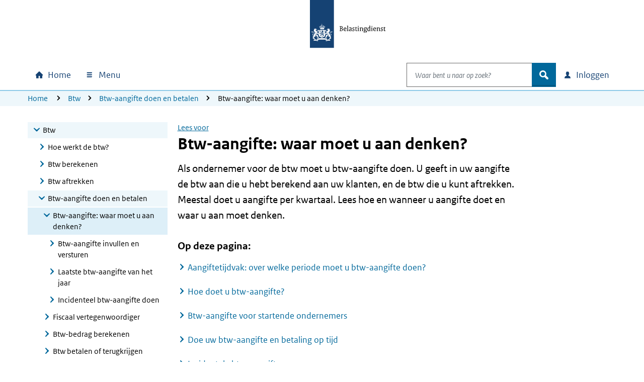

--- FILE ---
content_type: text/html; charset=utf-8
request_url: https://www.belastingdienst.nl/wps/wcm/connect/bldcontentnl/belastingdienst/zakelijk/btw/btw_aangifte_doen_en_betalen/btw-aangifte-waar-moet-u-aan-denken/
body_size: 27674
content:
<!DOCTYPE html>
<html xml:lang="nl" lang="nl">

<head>
<meta charset="UTF-8">
<meta name="viewport" content="width=device-width, initial-scale=1.0, minimum-scale=1, maximum-scale=2.0">
<meta http-equiv="X-UA-Compatible" content="IE=edge" /> 
<link rel="schema.DCTERMS" href="https://purl.org/dc/terms/" />
<link rel="schema.XSD" href="https://www.w3.org/2001/XMLSchema" />
<link rel='canonical' href='https://www.belastingdienst.nl/wps/wcm/connect/bldcontentnl/belastingdienst/zakelijk/btw/btw_aangifte_doen_en_betalen/btw-aangifte-waar-moet-u-aan-denken/btw-aangifte-waar-moet-u-aan-denken' />
<title>Btw-aangifte: waar moet u aan denken? | Belastingdienst</title>
<meta name='description' content='Als ondernemer voor de btw doet u btw-aangifte. U geeft dan ontvangen en berekende btw aan. Lees hoe en wanneer u aangifte doet.' />
<meta name="distribution" content="global" />
<meta name="robots" content="index,follow" />
<meta name="uitsluiten" content="" />
<meta name="seo_priority" content="0.40" />
<meta name="language" content="nl" />
<meta name='DCTERMS.identifier' scheme='XSD.anyURI' content='/wps/wcm/connect/bldcontentnl/belastingdienst/zakelijk/btw/btw_aangifte_doen_en_betalen/btw-aangifte-waar-moet-u-aan-denken/btw-aangifte-waar-moet-u-aan-denken' />
<meta name="DCTERMS.title" content="Btw-aangifte: waar moet u aan denken?" />

<meta name='DCTERMS.language' scheme='XSD.language' content='Nederlands' />
<meta name="OVERHEID.authority" scheme="RIJKSOVERHEID.Organisatie" content="Belastingdienst" />
<meta name="DCTERMS.creator" scheme="RIJKSOVERHEID.Organisatie" content="Belastingdienst" />
<meta name='DCTERMS.modified' scheme='XSD.date' content='2025-05-14' />
<meta name='DCTERMS.temporal' content='Jaaronafhankelijk' />
<meta name="DCTERMS.spatial" scheme="OVERHEID.Koninkrijksdeel" content="Nederland" />
<meta name='DCTERMS.audience' content='Ondernemer' />
<meta name='Taal' content='Nederlands'/>
<meta name='Doelgroep' content='Ondernemer' />










<meta name='Belastingjaar' content='Jaaronafhankelijk' />
<meta name="Display title" content="Btw-aangifte: waar moet u aan denken?" />


<meta name='Datum' content='27-09-2010' />











  <meta name="md-business" content="Belastingdienst">


  <meta name="md-audience" content="Bedrijven" >


  <meta name="md-theme" content="BTW">



<script src="https://download.belastingdienst.nl/assets/bold/bldc-components/4.11.0/dist/esm/bldc-components.js" type="module" ></script> 
<script src='/bld-assets/bold/bold-service-loader-4.11.0.js' type='module'></script>
<script src="/bld-assets/bld/bld-scripts-loader/bld-scripts-loader.js" type="module" id="bld-js-loader"></script>






<meta name="dgFilter" content='Ondernemer' />





 <link rel="stylesheet" type="text/css" href="https://download.belastingdienst.nl/assets/bold/rofonts/1.0.2/css/rofonts.css"/>
<link rel="stylesheet" type="text/css" media="all" href="https://download.belastingdienst.nl/assets/css/fonts.css"/><link rel="stylesheet" type="text/css" media="all" href="/bld-assets/bld/belastingdienst.css"/>
<link rel="shortcut icon" href="/bld-assets/bld/images/favicon.ico" type="image/x-icon" />
<link rel="icon" href="/bld-assets/bld/images/touch-icon.png" format="url" sizes="192x192">
<link rel="apple-touch-icon" href="/bld-assets/bld/images/apple-touch-icon.png" format="url">
<style id="acj">#bld-wrapper{display:none !important;}</style>




<script>
  if (self === top) {
    var acj = document.getElementById("acj");
    acj.parentNode.removeChild(acj)
  } else {
    top.location = self.location
  }
</script>

</head>
<body data-pageType="bld-direction" class="doelpagina ">
  <div id="bld-wrapper">
   <header class="header">
<div class="skiplinks">
  <div class="container">
    <ul></ul>
  </div>
</div>
<section data-type="top-logo" class="bld-logo">
  <div class="container">
    <div class="row">
      
<div class="col-12">
        <a tabindex="9" href="/wps/wcm/connect/nl/home/home">

          <img id="bld-img-logo" src="https://www.belastingdienst.nl/bld-assets/bld/rhslogos/bld_logo.svg" alt="Logo Belastingdienst | Ministerie van Financiën, link naar homepage van Belastingdienst" />
        </a>
      </div>    </div>
  </div>
</section>



<div data-toggle="sticky-onscroll">
<nav aria-label="hoofdnavigatie" class="navbar">
<h2 class="sr-only">Hoofdnavigatie</h2>
<div class="navbar-wrapper" style="width: 100%;">
  <div class="container level0">
      <ul class="navbar-nav" id="navContentSkip">
        <li class="nav-item home">
          <a class="nav-link bld-knop-home" tabindex="10" href="/wps/wcm/connect/nl/home/home"><span class="sr-only sr-only-not-sm">Home</span></a>
        </li>

        <li class="nav-item menu dropdown" data-metrix-category="menu:megamenu">
<a tabindex="20" id="bld-megamenu" class="nav-link bld-knop-menu dropdown-toggle" href="#"  data-toggle="dropdown" aria-haspopup="true" aria-expanded="false"><span>  Menu </span></a>
          <div class="dropdown-menu" aria-labelledby="bld-megamenu">
            <div class="container">
              <div class="row">
                <div class="col-12 d-none d-sm-block bld-mega-dropdown-close-container">
                  <a tabindex="99" href="#" class="float-right bld-knop-sluiten py-0"><span>   Sluiten </span></a>
                </div>
                <div class="col-sm-6 col-md-4 col-lg-3 bld-load-menu" data-url="


  
/wps/wcm/connect/nl/layouts/megamenu/megamenu_nl.json
  




  




  

" data-targetid="megamenu">
                    <ul class="bld-menu bld-link-buttons">
                    </ul>
                </div>
                <div class="d-none d-sm-block col-sm-6 col-md-8 col-lg-9 submenu-content" id="navbar-desktop">
                </div>                  
              </div>
            </div>
          </div>
        </li>

        <li class="nav-item search dropdown" data-metrix-category="search:navbar-search">
          <a tabindex="120" id="bld-zoeken" class="d-flex d-sm-none nav-link bld-knop-zoek dropdown-toggle" href="#" data-toggle="dropdown" aria-haspopup="true" aria-expanded="false"><span class="sr-only">Open zoeken</span></a>
          <div class="dropdown-menu" aria-labelledby="bld-zoeken">
<form role="search" action="/wps/wcm/connect/nl/zoeken/zoeken" method="get" id="search-header">
  <div class="input-group">
    <label for="bldSearchInput" class="sr-only">Waar bent u naar op zoek?</label>
    <input role="combobox" id="bldSearchInput" tabindex="121" type="text" value="" maxlength="256" class="form-control bld-search" name="q" placeholder="Waar bent u naar op zoek?" autocomplete="off" aria-haspopup="listbox" aria-controls="ui-id-2" aria-expanded="false">
    <div class="input-group-append">
      <button tabindex="122" class="btn bld-btn-search " type="submit"><span class="icon">zoek</span></button>
    </div>
  </div>
</form>
          </div>
        </li>

        <li class="nav-item login dropdown" data-metrix-category="login:navbar-login">
<a tabindex="130" id="bld-loginmenu" class="nav-link bld-knop-inloggen dropdown-toggle" href="#" data-toggle="dropdown" aria-haspopup="true" aria-expanded="false"><span class="sr-only sr-only-not-sm"> Inloggen</span></a>
          <div class="dropdown-menu" aria-labelledby="bld-loginmenu">
            <div class="container">
              <div class="row">
                <div class="col-sm-4 offset-sm-8 col-md-3 offset-md-9 bld-load-menu" data-url="


  
/wps/wcm/connect/nl/layouts/megamenu/megamenu_nl.json
  




  




  

" data-targetid="login">
                      <ul class="bld-menu bld-link-buttons">
                    </ul>
                </div>
              </div>
            </div>
          </div>
        </li>

      </ul>
  </div>
</div>
    <div class="navbar container level1 d-none">
    <ul class="navbar-nav">
      <li>
       <a tabindex="20" role="button" class="bld-knop-terug" href="#"><span class="sr-only">Naar hoofdmenu</span></a>
      </li>
      <li class="nav-item submenu dropdown">
        <h3>Submenu kop</h3>
        <div class="dropdown-menu">
          <div class="submenu-content" id="navbar-mobile">
          </div>
        </div>
      </li>
      <li class="dropdown show">
        <a tabindex="50" role="button" class="bld-knop-sluiten" href="#"><span class="sr-only">   Sluiten </span></a>
      </li>
    </ul>
  </div>
  <div id="overlay"></div>

  







  <nav aria-label="broodkruimelnavigatie" class="breadcrumb d-none d-sm-block d-print-none">
    <div class="container">
        <div class="row">
            <div class="col-sm-12">
                <span class="sr-only">U bevindt zich hier:</span>
                <ol class="list-inline">
<li><a tabindex="140" href="/wps/wcm/connect/nl/home/home">Home</a></li>
<li><a tabindex="400" href="/wps/wcm/connect/bldcontentnl/belastingdienst/zakelijk/btw/">Btw</a></li><li><a tabindex="400" href="/wps/wcm/connect/bldcontentnl/belastingdienst/zakelijk/btw/btw_aangifte_doen_en_betalen/">Btw-aangifte doen en betalen</a></li><li>Btw-aangifte: waar moet u aan denken?</li>
        </ol>
      </div>
    </div>
  </div>
</nav>










</nav>
</div>  
</header>

    <main>
      <div class="container">
        <div class="row">

          <!-- column 1 -->
          <div class="col-sm-4 col-lg-3">
            <!-- Subnavigation -->
            <nav aria-label="subnavigatie" data-type="subnavigation">
  <div id="bld-backbutton-drop"></div>
  <div id="subnavigatie" class="bld-subnavigatie"> 
    <button aria-expanded='false' aria-controls="bld-subnavigatie-container" class="bldc-icon-meer"></button>
    <div id="bld-subnavigatie-container">
      





<!-- Start navigator -->
	<ul><li class='open'><a href="/wps/wcm/connect/bldcontentnl/belastingdienst/zakelijk/btw" tabindex="500">Btw</a><ul>
	<li><a href="/wps/wcm/connect/bldcontentnl/belastingdienst/zakelijk/btw/hoe_werkt_de_btw" tabindex="500">Hoe werkt de btw?</a></li>
	<li><a href="/wps/wcm/connect/bldcontentnl/belastingdienst/zakelijk/btw/btw_berekenen_aan_uw_klanten" tabindex="500">Btw berekenen</a></li>
	<li><a href="/wps/wcm/connect/bldcontentnl/belastingdienst/zakelijk/btw/btw_aftrekken" tabindex="500">Btw aftrekken</a></li>
	<li class='open'><a href="/wps/wcm/connect/bldcontentnl/belastingdienst/zakelijk/btw/btw_aangifte_doen_en_betalen" tabindex="500">Btw-aangifte doen en betalen</a>	<ul>
			<li class='open active'><a href="/wps/wcm/connect/bldcontentnl/belastingdienst/zakelijk/btw/btw_aangifte_doen_en_betalen/btw-aangifte-waar-moet-u-aan-denken" tabindex="500">Btw-aangifte: waar moet u aan denken?</a>		<ul>
					<li><a href="/wps/wcm/connect/bldcontentnl/belastingdienst/zakelijk/btw/btw_aangifte_doen_en_betalen/btw-aangifte-waar-moet-u-aan-denken/hoe-btw-aangifte-invullen-en-versturen" tabindex="500">Btw-aangifte invullen en versturen</a></li>
			<li><a href="/wps/wcm/connect/bldcontentnl/belastingdienst/zakelijk/btw/btw_aangifte_doen_en_betalen/btw-aangifte-waar-moet-u-aan-denken/laatste-btw-aangifte-van-het-jaar" tabindex="500">Laatste btw-aangifte van het jaar</a></li>
			<li><a href="/wps/wcm/connect/bldcontentnl/belastingdienst/zakelijk/btw/btw_aangifte_doen_en_betalen/btw-aangifte-waar-moet-u-aan-denken/incidentele-btw-aangifte" tabindex="500">Incidenteel btw-aangifte doen</a></li>
		</ul></li>

		<li><a href="/wps/wcm/connect/bldcontentnl/belastingdienst/zakelijk/btw/btw_aangifte_doen_en_betalen/fiscaal_vertegenwoordiger" tabindex="500">Fiscaal vertegenwoordiger</a></li>
		<li><a href="/wps/wcm/connect/bldcontentnl/belastingdienst/zakelijk/btw/btw_aangifte_doen_en_betalen/bereken_het_bedrag" tabindex="500">Btw-bedrag berekenen</a></li>
		<li><a href="/wps/wcm/connect/bldcontentnl/belastingdienst/zakelijk/btw/btw_aangifte_doen_en_betalen/btw_betalen" tabindex="500">Btw betalen of terugkrijgen</a></li>
		<li><a href="/wps/wcm/connect/bldcontentnl/belastingdienst/zakelijk/btw/btw_aangifte_doen_en_betalen/btw-aangifte-betalen-met-ideal" tabindex="500">Btw-aangifte betalen met iDEAL via Mijn Belastingdienst Zakelijk</a></li>
		<li><a href="/wps/wcm/connect/bldcontentnl/belastingdienst/zakelijk/btw/btw_aangifte_doen_en_betalen/boetes" tabindex="500">Boetes</a></li>
		<li><a href="/wps/wcm/connect/bldcontentnl/belastingdienst/zakelijk/btw/btw_aangifte_doen_en_betalen/aangifte_corrigeren" tabindex="500">Btw-aangifte corrigeren</a></li>
		<li><a href="/wps/wcm/connect/bldcontentnl/belastingdienst/zakelijk/btw/btw_aangifte_doen_en_betalen/btw-fraude" tabindex="500">Btw-fraude</a></li>
	</ul></li>

	<li><a href="/wps/wcm/connect/bldcontentnl/belastingdienst/zakelijk/btw/administratie_bijhouden" tabindex="500">Administratie bijhouden</a></li>
	<li><a href="/wps/wcm/connect/bldcontentnl/belastingdienst/zakelijk/btw/tarieven_en_vrijstellingen" tabindex="500">Tarieven en vrijstellingen</a></li>
	<li><a href="/wps/wcm/connect/bldcontentnl/belastingdienst/zakelijk/btw/onroerende_zaken" tabindex="500">Onroerende zaken</a></li>
	<li><a href="/wps/wcm/connect/bldcontentnl/belastingdienst/zakelijk/btw/bijzondere_regelingen" tabindex="500">Bijzondere regelingen</a></li>
	<li><a href="/wps/wcm/connect/bldcontentnl/belastingdienst/zakelijk/btw/zakendoen_met_het_buitenland" tabindex="500">Zakendoen in het buitenland</a></li>
</ul></li>

</ul>
<!-- Einde navigator -->
      <div id="to-menu" class="well well-sm" data-type="to-menu">
  <ul class="nav"><li><a class="dgFilter" href="/wps/wcm/connect/nl/productenoverzicht/productenoverzicht?product=nws">Nieuws</a></li><li><a class="dgFilter" href="/wps/wcm/connect/nl/productenoverzicht/productenoverzicht?product=bd">Belangrijke datums</a></li><li><a class="dgFilter" href="/wps/wcm/connect/nl/productenoverzicht/productenoverzicht?product=pef">Programma&#39;s en formulieren</a></li><li><a class="dgFilter" href="/wps/wcm/connect/nl/productenoverzicht/productenoverzicht?product=bep">Brochures en publicaties</a></li><li><a class="dgFilter" href="/wps/wcm/connect/nl/productenoverzicht/productenoverzicht?product=iah">Rekenhulpen</a></li><li><a class="dgFilter" href="/wps/wcm/connect/nl/productenoverzicht/productenoverzicht?product=vrst">Verstoringen</a></li></ul>
</div>
    </div>
  </div>
</nav>
          </div>

          <!-- column 2 -->
          <div class="col-sm-8 col-lg-7">

           <div id="mainContentSkip" tabindex="-1">
            <!-- main content -->
            <div id="rsp_hoofd_content" class="rs_skip rsbtn rs_preserve" >
	<!-- RSPEAK_STOP --><!--googleoff: all-->
		<a rel="nofollow" class="rsbtn_play" accesskey="L" title="" href="//app-eu.readspeaker.com/cgi-bin/rsent?customerid=4329&lang=nl_nl&url=//www.belastingdienst.nl/wps/wcm/connect/bldcontentnl/belastingdienst/zakelijk/btw/btw_aangifte_doen_en_betalen/btw-aangifte-waar-moet-u-aan-denken/btw-aangifte-waar-moet-u-aan-denken&readid=hoofd_content"><span class="rsbtn_left rsimg rspart"><span class="rsbtn_text"><span>Lees voor</span></span></span><span class="rsbtn_right rsimg rsplay rspart"></span></a>
	<!-- RSPEAK_START --> <!--googleon: all-->
</div>
	
            <article class="content_main" id="hoofd_content">
              <h1>Btw-aangifte: waar moet u aan denken?</h1>
              <p class="lead">Als ondernemer voor de btw moet u btw-aangifte doen. U geeft in uw aangifte de btw aan die u hebt berekend aan uw klanten, en de btw die u kunt aftrekken. Meestal doet u aangifte per kwartaal. Lees hoe en wanneer u aangifte doet en waar u aan moet denken.</p>
<h2 id="bovenaan">Op deze pagina:</h2>
<ul class="bld-hyperlink">
  <li><a href="#hoe-vaak-btw-aangifte-doen">Aangiftetijdvak: over welke periode moet u btw-aangifte doen?</a></li>
  <li><a href="#hoe-btw-aangifte-doen">Hoe doet u btw-aangifte?</a></li>
  <li><a href="#btw-aangifte-startende-ondernemer">Btw-aangifte voor startende ondernemers</a></li>
  <li><a href="#op-tijd-btw-aangifte-doen">Doe uw btw-aangifte en betaling op tijd</a></li>
  <li><a href="#incidenteel-btw-aangifte-doen">Incidentele btw-aangifte</a></li>
</ul>
<h2 id="hoe-vaak-btw-aangifte-doen">Aangiftetijdvak: over welke periode moet u btw-aangifte doen?</h2>
<p>U kunt btw-aangifte doen per maand, per kwartaal of per jaar.</p>
<p>Nadat u zich als ondernemer hebt aangemeld, krijgt u een brief waarin staat over welk aangiftetijdvak u btw-aangifte moet doen. De meeste ondernemers doen btw-aangifte per kwartaal.</p>
<p>U kunt ons ook verzoeken om de btw-aangifte te doen per maand of per jaar. Hoe dat werkt, leest u bij <a href="/wps/wcm/connect/nl/btw/content/wijziging-aangiftetijdvak-btw" >Aangiftetijdvak voor de btw: per kwartaal, per maand of per jaar?</a></p>
<div class="bld-letop">
  <h3>Een periode geen btw ontvangen of betaald? Doe dan toch btw-aangifte!</h3>
  <p>U moet altijd btw-aangifte doen, ook als u in de periode van de aangifte geen btw in rekening hebt gebracht of aan u geen btw is berekend. Dit heet een 0-aangifte of nihilaangifte.</p>
</div>
<ul class="hyperlinks">
  <li><a href="#bovenaan">Naar boven</a></li>
</ul>
<h2 id="hoe-btw-aangifte-doen">Hoe doet u btw-aangifte?</h2>
<p>U doet uw btw-aangifte meestal online in Mijn Belastingdienst. Ga hiervoor naar <a href="/wps/wcm/connect/nl/ondernemers/content/inloggen-voor-ondernemers" >Mijn Belastingdienst Zakelijk.</a></p>
<p>Hoe u de aangifte invult en waar u op moet letten, leest u bij <a href="/wps/wcm/connect/bldcontentnl/belastingdienst/zakelijk/btw/btw_aangifte_doen_en_betalen/btw-aangifte-waar-moet-u-aan-denken/hoe-btw-aangifte-invullen-en-versturen" >Btw-aangifte invullen en versturen</a>.
</p>
<p>U kunt uw btw-aangifte ook doen met behulp van administratiesoftware, of uw btw-aangifte laten doen door een fiscaal dienstverlener.
</p>
<ul class="hyperlinks">
  <li><a href="#bovenaan">Naar boven</a></li>
</ul>
<h2 id="btw-aangifte-startende-ondernemer">Btw-aangifte voor startende ondernemers</h2>
<p>Bent u een startende ondernemer? Dan kan het zijn dat u uw <a href="/wps/wcm/connect/nl/btw/content/btw-aangifte-startende-ondernemers" >1e aangifte startende ondernemers</a> op papier moet doen. Is dat bij u het geval, dan sturen wij u eenmalig een papieren btw-aangifte. U ontvangt de btw-aangifte nadat u zich hebt <a href="/wps/wcm/connect/bldcontentnl/belastingdienst/zakelijk/ondernemen/onderneming_starten/schrijf-uw-onderneming-in/schrijf-uw-onderneming-in" >aangemeld bij de Kamer van Koophandel en de Belastingdienst</a>.</p>
<div class="bld-letop">
  <h3>Doe altijd btw-aangifte</h3>
  <p>Ook als u nog geen omzet hebt gemaakt, moet u btw-aangifte doen.</p>
</div>
<h3>Hebt u (nog) geen btw-aangifte van ons gekregen? </h3>
<p>Vraag dan zelf een btw-aangifte aan bij <a href="/wps/wcm/connect/nl/contact/content/hulpmiddel-adressen-belastingkantoren-douanekantoren" >uw belastingkantoor</a>.</p>
<ul>
  <li>Moet u btw betalen?<br />Vraag de btw-aangifte dan&nbsp;aan binnen 1 maand na het tijdvak waarover u de btw moet betalen.</li>
  <li>Krijgt u btw terug?&nbsp;<br />Vraag de btw-aangifte dan aan binnen 6&nbsp;maanden na afloop van het kalenderjaar waarover u recht hebt op deze teruggaaf. Vraagt u later een btw-aangifte aan, maar wel binnen 5&nbsp;jaar na het einde van het belastingjaar waarover u btw terugkrijgt? Dan behandelen wij uw aangifte als een verzoek om teruggaaf.</li>
</ul>

<ul class="hyperlinks">
  <li><a href="#bovenaan">Naar boven</a></li>
</ul>
<h2 id="op-tijd-btw-aangifte-doen">Doe uw btw-aangifte en betaling op tijd</h2>
<p>U moet er zelf op letten dat u op tijd aangifte doet én betaalt. Doet u dat niet, dan krijgt u een <a href="/wps/wcm/connect/nl/btw/content/ik-heb-een-naheffingsaanslag-voor-de-btw-ontvangen-wat-nu" >naheffingsaanslag</a> -&nbsp;met een schatting van de btw die u moet betalen -&nbsp;en <a href="/wps/wcm/connect/bldcontentnl/belastingdienst/zakelijk/btw/btw_aangifte_doen_en_betalen/boetes/boetes" >boetes</a>.</p>
<p>Wij laten u weten op welke datums uw btw-aangifte en -betaling bij ons binnen moeten zijn. Elk jaar voor het einde van het 1e tijdvak krijgt u een aangiftebrief. Bewaar deze brief goed. Hierin staan alle tijdvakken waarover u btw-aangifte moet doen, uiterste inlever- en betaaldatums en betalingskenmerken. Als het tijdvak wijzigt, krijgt u een nieuwe brief.</p>
<p>In Mijn Belastingdienst Zakelijk vindt u ook de uiterste inlever- en betaaldatum en het betalingskenmerk voor het tijdvak waarover u aangifte moet doen. Ga hiervoor naar <a href="/wps/wcm/connect/nl/ondernemers/content/inloggen-voor-ondernemers" >Inloggen voor ondernemers</a>.</p>
<div class="bld-letop">
  <h3>Let op!</h3>U kunt <a href="/wps/wcm/connect/nl/btw/content/uitstel-aanvragen-btw-aangifte" >alleen uitstel aanvragen voor de btw-aangifte als er sprake is van een calamiteit</a>.</div>
<h3 id="wanneer-uiterlijk-btw-aangifte-doen">Wanneer moet u uiterlijk btw-aangifte doen?</h3>
<p>Voor de uiterste datum waarop u aangifte moet doen, geldt het volgende:</p>
<ul>
  <li>Doet u per kwartaal of per maand aangifte? Dan doet u dat uiterlijk op de laatste dag van de maand die volgt op het kwartaal of de maand waarover u aangifte doet.</li>
  <li>Doet u per jaar aangifte? Dan doet u aangifte vóór 1&nbsp;april van het eerstvolgende jaar.</li>
</ul>
<p> Als aangiftedatum geldt de dag waarop wij de aangifte hebben ontvangen.</p>
<p>Meer informatie leest u bij <a href="/wps/wcm/connect/nl/btw/content/uiterste-aangifte-en-betaaldatums" >Uiterste ontvangstdatum aangifte en betaling btw</a>.</p>
<h3>Wilt u een seintje als u btw-aangifte moet doen?</h3>
<p>Dat kan. Log in op <a href="/wps/wcm/connect/nl/ondernemers/content/inloggen-voor-ondernemers" >Mijn Belastingdienst Zakelijk</a>, ga naar 'Mijn gegevens' en vul daar uw e-mailadres in. U krijgt dan een e-mail zodra uw btw-aangifte voor u klaarstaat.</p>
<p>U kunt ook de <a href="/wps/wcm/connect/nl/btw/content/gebruik-onze-app-btw-alert" title="Belastingdienst Nederland. Gebruik de app Btw-alert. Voorkom dat u te laat bent met de btw-aangifte. Gebruik onze app Btw-Alert. De Btw-allert app helpt u." >Btw-Alert app downloaden</a> op uw smartphone of tablet. Deze app stuurt u een berichtje als het weer tijd is om aangifte te doen. Daarnaast zet de app een herinnering in uw agenda. Ook handig is de functie om betalingskenmerken op te zoeken.</p>
<ul class="hyperlinks">
  <li><a href="#bovenaan">Naar boven</a></li>
</ul>
<h2 id="incidenteel-btw-aangifte-doen">Incidentele btw-aangifte</h2>
<p>In sommige gevallen moet u voor 1 keer btw-aangifte doen, ook als u dat normaal niet hoeft. Bijvoorbeeld als u een nieuwe auto koopt in een ander EU-land. </p>
<p>Twijfelt u of u btw-aangifte moet doen? Met het hulpmiddel <a href="/wps/wcm/connect/nl/btw/content/hulpmiddel-incidenteel-btw-aangifte-doen-bepalen" >hulpmiddel Incidentele btw-aangifte</a> kunt&nbsp;u dat zelf nagaan. Als u btw-aangifte moet doen, leest u ook hoe u dat dan doet. En of u misschien nog met andere belastingen te maken hebt.</p>
<p class="ZieOokLT">Meer informatie leest u bij <a href="/wps/wcm/connect/bldcontentnl/belastingdienst/zakelijk/btw/btw_aangifte_doen_en_betalen/btw-aangifte-waar-moet-u-aan-denken/incidentele-btw-aangifte" >Incidenteel btw-aangifte doen</a>.</p>
<ul class="hyperlinks">
  <li><a href="#bovenaan">Naar boven</a></li>
</ul>  
               
            </article>
            
             <!-- SDG-logo -->
            

            <!-- inpage feedback -->
                        <section data-type="feedback" class="bld-feedback" aria-label="feedback" data-metrix-category="feedback">
              <div id="bld-feedback"></div>
            </section> 

          </div>
         </div>
        </div>
      </div>
    </main>
    <footer id="footer" class="bldc-footer">
  <h2 class="sr-only">Algemene informatie</h2>
  <div class="container">
    <div class="row  bldc-footer-lists">
    
    <div class="col-lg-3 col-sm-6">
<h3>Over de Belastingdienst</h3>

<ul class="bld-hyperlink">
  <li><a href="/wps/wcm/connect/nl/contact/contact" >Contact</a></li>
  <li><a href="https://over-ons.belastingdienst.nl/" >Over ons</a></li>
  <li><a href="https://werken.belastingdienst.nl/" >Werken bij de Belastingdienst</a></li>
</ul>

</div>
    
    
    <div class="col-lg-3 col-sm-6">
<h3>Inloggen</h3>

<ul class="bld-hyperlink">
  <li><a href="/wps/wcm/connect/nl/home/content/inloggen-mijn-belastingdienst" >Inloggen op Mijn Belastingdienst</a></li>
  <li><a href="/wps/wcm/connect/nl/toeslagen/content/inloggen-op-mijn-toeslagen" >Inloggen op Mijn toeslagen</a></li>
  <li><a href="/wps/wcm/connect/nl/ondernemers/content/inloggen-voor-ondernemers" >Inloggen voor ondernemers</a></li>
</ul>
</div>
<div class="col-lg-3 col-sm-6">
<h3>Over deze site</h3>

<ul class="bld-hyperlink">
  <li><a href="/wps/wcm/connect/bldcontentnl/niet_in_enig_menu/sitemap/sitemap" >Sitemap</a></li>
  <li><a href="/wps/wcm/connect/bldcontentnl/standaard_functies/prive/help/help" >Help</a></li>
</ul>
</div>
<div class="col-lg-3 col-sm-6">
<h3><span lang="en">Language</span></h3>

<h4><span lang="en">English</span></h4>
<ul class="bld-hyperlink">
  <li><a href="/wps/wcm/connect/en/individuals/individuals" ><span lang="en">Individuals</span></a></li>
  <li><a href="/wps/wcm/connect/en/business/business" ><span lang="en">Business</span></a></li>
</ul>
<h4><span lang="de">Deutsch</span></h4>
<ul class="bld-hyperlink">
  <li><a href="/wps/wcm/connect/de/privatpersonen/privatpersonen" ><span lang="de">Privatpersonen</span></a></li>
  <li><a href="/wps/wcm/connect/bldcontentde/belastingdienst/unternehmen" ><span lang="de">Unternehmen</span></a></li>
</ul>
</div>

    </div>
    
    <div class="row bldc-footer-basic">
  <h3 class="sr-only">Footer links</h3>  <!-- kolom1 A -->
  <div class="col-sm-12 col-md-9">
  <ul>
  <li><a href="/wps/wcm/connect/bldcontentnl/niet_in_enig_menu/prive/privacy" >Privacy</a></li>
  <li><a href="/wps/wcm/connect/bldcontentnl/niet_in_enig_menu/prive/cookies" >Cookies</a></li>
  <li><a href="/wps/wcm/connect/bldcontentnl/niet_in_enig_menu/prive/copyright" >Copyright</a></li>
  <li><a href="/wps/wcm/connect/bldcontentnl/niet_in_enig_menu/prive/digitale_toegankelijkheid/digitale-toegankelijkheid" >Toegankelijkheid</a></li>
</ul>

  </div>

  <!-- kolom2 A -->
  <div class="col-sm-12 col-md-3">
    <div class="basic-right-container">
      <button type="button" class="btn minimal bldc-icon-pijl_omhoog js-to-top" aria-label="Terug naar boven">Terug naar boven</button>
    </div>
  </div></div>
    
    
    </div>
</footer>
  </div> <!-- wrapper -->
  <script type="text/javascript">
// <![CDATA[
var json_video="/wps/wcm/connect/bldontwerp/bld/npg-next-v1/video_data.json";
// ]]>
</script>
  <div id="bld-nosupport">
 <div class="bld-logo bld-layer-content">
  <a href="/" title="Naar de startpagina van de Belastingdienst">
   <img src="https://www.belastingdienst.nl/bld-assets/bld/rhslogos/bld_logo.svg" alt="Logo Belastingdienst"/>
  </a>
 </div>
 <div id="bld-nosupport-text">
  <p>Javascript staat uit in deze internetbrowser. U moet <a href="http://www.enable-javascript.com/nl/" >Javascript activeren</a> om onze internetsite te zien.</p>

 </div>
</div>

  
  <script src="/bld-assets/jquery/jquery-3.6.0.min.js"></script>
<script src="/bld-assets/jquery/ui/jquery-ui.1.13.2.custom.min.js"></script>
<script src="/bld-assets/bootstrap/popper.min.js"></script>
<script src="/bld-assets/bootstrap/bootstrap.min.js"></script>
<script src="/bld-assets/bld/webcomponents/bld-webcomponents.js" type="module"></script>


<script src="/bld-assets/bld/belastingdienst.js"></script>



<script type="text/javascript" src="/common_ext/js/bld_next.js">
</script>


  
  <script src="/common_ext/js/surveys/bld_efm_default.js" type="module"></script>
  





  
</body>
</html>

--- FILE ---
content_type: application/x-javascript
request_url: https://www.belastingdienst.nl/bld-assets/bld/bld-abtasty/bld-abtasty.js
body_size: 1007
content:
!function(){const e=()=>{var e,t,a,n,i,o;"beta.belastingdienst.nl"==location.host?(e=window,t=document,a="script",e[n="_abtasty"]=e[n]||[],e.abtiming=1*new Date,i=t.createElement(a),o=t.getElementsByTagName(a)[0],i.async=1,i.src="//try.abtasty.com/81c755432b096b3c77893bf7675be3b7.js",o.parentNode.insertBefore(i,o)):"www.belastingdienst.nl"==location.host&&function(e,t,a,n,i,o,s){e[i]=e[i]||[],e.abtiming=1*new Date,o=t.createElement(a),s=t.getElementsByTagName(a)[0],o.async=1,o.src="//try.abtasty.com/e7e9d856425677bf0f1ca47515bfcc27.js",s.parentNode.insertBefore(o,s)}(window,document,"script",0,"_abtasty")},t=({variables:e,callback:n,interval:i,timeout:o})=>{if(e.every((e=>window[e])))n();else{if(Date.now()-a>=o)return void console.log(`Timeout: ${e} not available after ${o} milliseconds.`);setTimeout((function(){t({variables:e,callback:n,interval:i,timeout:o})}),i)}},a=Date.now();(new class{init(){t({variables:["adobeDataLayer","_satellite"],callback:e,interval:100,timeout:3e4})}}).init()}();

--- FILE ---
content_type: application/x-javascript
request_url: https://www.belastingdienst.nl/bld-assets/bld/webcomponents/bld-webcomponents.js
body_size: 119405
content:
!function(){"use strict";!function(){const t=(t={})=>{const n=e(t);return{GMSBaseURL:a(n),hostServerUrl:o(n)}},e=({acc:t,prod:e})=>({GMSBaseURLs:{acc:t,prod:e},wcmPreviewUrl:n()}),n=()=>({beta:"https://beta-t.belastingdienst.nl",www:"https://www-t.belastingdienst.nl"}),o=t=>{let e=window.location.host.split(".",1);return 0===e[0].indexOf("dxp")?0===e[0].indexOf("dxp-content")||0===e[0].indexOf("dxp-staging")?t.wcmPreviewUrl.www:t.wcmPreviewUrl.beta:""},a=t=>{let e=window.location.host.split(".",1);return 0===e[0].indexOf("dxp-content")||0===e[0].indexOf("dxp-contentn")||0===e[0].indexOf("dxp-staging")||0===e[0].indexOf("dxp-stagingn")||"www-o"===e[0]||"www-on"===e[0]||"www-t"===e[0]||"www-tn"===e[0]||"www-m"===e[0]||"www-mn"===e[0]||"www"===e[0]||"www-n"===e[0]||"prod"===r()?t.GMSBaseURLs.prod:t.GMSBaseURLs.acc},r=()=>{const t=window.location.search;let e=new URLSearchParams(t);return e.has("genesys")&&"prod"===e.get("genesys")?"prod":"acc"};function i(){const t=window.location.search;let e=new URLSearchParams(t);return!(!e.has("bld-debug")||"true"!==e.get("bld-debug"))}const s=(t,e={},n)=>{if(t&&"string"==typeof t&&t.length>0){let o=document.createElement(t);if(Object.keys(e).length>0)for(const t in e){const n=e[t];o.setAttribute(t,n)}return n&&"string"==typeof n&&n.length>0&&(o.innerHTML=n),o}console.error("Error in createHTMLElement(), <elemName> is not defined.")},l=t=>{const{jsonPathLocal:e,jsonPathWcm:n,projectID:o}=t;if([e,n].every((t=>"string"==typeof t&&t.length>0))){const t=new URL(window.location.href),{protocol:a,hostname:r,port:i,pathname:s}=t;if("localhost"===r)return a+"//"+r+(i.length>0?":"+i:"")+(0===e.indexOf("/")?"":"/")+e;if(r.endsWith(".belastingdienst.nl")){const t=/(^\/wps\/wcm\/(my)?connect)\//g,e=s.match(t)[0];return a+"//"+r+(i.length>0?":"+i:"")+e+(0===n.indexOf("/")?"":"/")+n+(o&&o.length>0?`?projectid=${o}`:"")}}else console.error("Error in utils.setWCMJsonUrl(), properties in <config>  doesn't meet the requirements.")};class c extends HTMLElement{constructor(){super(),this.version="1.1.0",this.autoUpdate=this.checkForAutoUpdate(),this.debug=this.checkForDebug(),this.isCompact=!1,this.updater=null,this.attachShadow({mode:"open"}),this._data={lastUpdate:{},queuetimeDataUrl:"/data/queuetime/cciwebstats.json",queuetimeDebugDataUrl:"/bld-assets/bld/webcomponents/debug/queue_time/cciwebstats-debug-statuses.json",genesys:{currentDepartmentCode:"",departments:{name:"departments",data:{},hasReceivedData:!1},department:{name:"department",data:{},hasReceivedData:!1}},WCM:{data:{},hasReceivedData:!1,jsonUrl:l({jsonPathLocal:"data/wcm/bld-beltel-queue-time.json",jsonPathWcm:"cci-content/wachtrijtijden-beltel/bld-beltel-queue-time.json",projectID:""})},hostServerUrl:"",cssPath:"/bld-assets/bld/webcomponents/bld-webcomponents.css",cssUrl:"",error:{state:"",defaultError:{title:"Er is een fout opgetreden.",text:"Het is op dit moment niet mogelijk om de wachttijd op te halen."}},defaultInterval:6e4,debugInterval:1e3,interval:{time:0,counter:0}},this.setUrls(),this.setIntervalAutoUpdateTime()}async connectedCallback(){try{if(await this.getQueuetimeData(),!this._data.genesys.departments.hasReceivedData)throw new Error("Error in getQueuetimeData(): No departments received");if(await this.getJSONFromWCM(),!this._data.WCM.hasReceivedData)throw new Error("No WCM data received");if(!this.checkWCMContent())throw new Error("Error in checkWCMContent(): <bld-beltel-queue-time.json> doesn't meet the requirements.");if(this.createTemplate(),0===this.template.innerHTML.length)throw new Error("Skillgroup not found");this.shadowRoot.appendChild(this.template.content.cloneNode(!0)),this.addEventListenerToElements()}catch(t){console.error("Error",t)}}checkForAutoUpdate(){return"false"!==new URL(document.location).searchParams.get("bld-autoupdate")}checkForDebug(){return"true"===new URL(document.location).searchParams.get("bld-debug")}setIntervalAutoUpdateTime(){const t=new URL(document.location).searchParams.get("bld-interval-time");!t||isNaN(t)?this.debug?this._data.interval.time=this._data.debugInterval:this._data.interval.time=this._data.defaultInterval:this._data.interval.time=parseInt(t)}setUrls(){const{hostServerUrl:e}=t();this._data.hostServerUrl=e,this._data.cssUrl=`${e}${this._data.cssPath}`,this._data.queuetimeDataFetchUrl=this.getQueuetimeDataFetchUrl()}getQueuetimeDataFetchUrl(){let t=this._data.queuetimeDataUrl;return this.debug&&(t=this._data.queuetimeDebugDataUrl),t=(()=>{const t=new URL(window.location.href),{hostname:e,pathname:o}=t;if(!o.includes("/wps/wcm/myconnect/"))return"";const a=n();return e.startsWith("dxp-content")||e.startsWith("dxp-staging")?a.www:a.beta})()+t,t}async getJSONFromWCM(){await fetch(this._data.WCM.jsonUrl).then((t=>{if(!t.ok)throw Error(t.statusText);return t.json()})).then((t=>{this._data.WCM.data=t,this._data.WCM.hasReceivedData=!0})).catch((t=>{console.error("Error in getJSONFromWCM():",t),this._data.WCM.hasReceivedData=!1}))}checkWCMContent(){if(!this._data.WCM.data.queueTimeData)return!1;const{intro:{title:t,selectDepartment:{label:e}},queueTimeData:{labelQueueTime:n,suffixQueueTime:o,suffixQueueTimeSingular:a,insertionQueueTime:r,labelOpeningTime:i,suffixOpeningTime:s,insertionOpeningTime:l,labelPhoneNumber:c}}=this._data.WCM.data;return[t,e,i,s,l,n,o,a,r,c].every((t=>"string"==typeof t&&t.length>0))}createTemplate(){if(this.template=document.createElement("template"),this.template.innerHTML=`\n    <style>\n      @import '${this._data.cssUrl}';\n    </style>\n    `,this.getAttribute("department"))return this.isCompact=!0,void(this.template.innerHTML+=this.createTemplateSingleDeptartment());this.template.innerHTML+=this.createTemplateAllDepartments()}createTemplateSingleDeptartment(){const t=this.getAttribute("department"),e=this._data.genesys.departments.data.find((e=>this.debug?e:e.code===t));if(!e)return"";this.debug?this._data.genesyscurrentDepartmentCode=this._data.genesys.departments.data[0].code:this._data.genesyscurrentDepartmentCode=t,this._data.genesyscurrentPhone=e.phone,this.ShowDataAndSetAutoUpdate();let n="";this.debug&&!this.autoUpdate&&(n=this.getSelectForDebugSingleDeptartment());return`\n      <div class="${this.getClassNames()}">\n        <bldc-grid disable-padding="true">\n            <bldc-grid-row>\n                <bldc-grid-column disable-padding="true">\n                  <div class="bld_beltel_queue_time_result" role="region" id="bld_beltel_queue_time_result" aria-live="polite"></div>\n                  <div class="bld_beltel_queue_time_error"></div>\n                </bldc-grid-column>\n            </bldc-grid-row>\n        </bldc-grid>\n      </div>\n      ${n}\n    `}getSelectForDebugSingleDeptartment(){return`\n    <bldc-grid disable-padding="true">\n      <bldc-grid-row>\n        <bldc-grid-column disable-padding="true">\n          <bldc-select-box\n            data="${JSON.stringify(this.setDepartmentsOptions()).replaceAll('"',"&quot;")}"\n            class="bld_beltel_queue_time_select"\n          >\n            <span slot="label">Selecteer de gewenste situatie t.b.v. debugging</span>\n          </bldc-select-box>\n        </bldc-grid-column>\n      </bldc-grid-row>\n    </bldc-grid>\n`}createTemplateAllDepartments(){const t=this._data.WCM.data,e=JSON.stringify(this.setDepartmentsOptions()).replaceAll('"',"&quot;");return`\n        <div class="${this.getClassNames()}">\n            <bldc-grid disable-padding>\n                <bldc-grid-row>\n                    <bldc-grid-column col="8" md="12" disable-padding style="margin-bottom: 1rem;">\n                        <bldc-heading level="2" size="xl" color="#154273">${t.intro.title}</bldc-heading>\n                    </bldc-grid-column>\n                </bldc-grid-row>\n                <bldc-grid-row>\n                    <bldc-grid-column col="8" md="12" disable-padding style="margin-bottom: 1rem;">\n                        <bldc-select-box class="bld_beltel_queue_time_select" data="${e}" placeholder="${t.intro.selectDepartment.placeholder}" aria-controls="bld_beltel_queue_time_result" required="false">\n                            <span slot="label">${t.intro.selectDepartment.label}</span>\n                        </bldc-select-box>\n                    </bldc-grid-column>\n                </bldc-grid-row>\n                <bldc-grid-row>\n                    <bldc-grid-column col="8" md="12" disable-padding>\n                        <div class="bld_beltel_queue_time_result" role="region" id="bld_beltel_queue_time_result" aria-live="polite"></div>\n                    </bldc-grid-column>\n                </bldc-grid-row>\n                <bldc-grid-row>\n                    <bldc-grid-column col="8" md="12" disable-padding style="margin-bottom: 1rem;">\n                        <div class="bld_beltel_queue_time_error"></div>\n                    </bldc-grid-column>\n                </bldc-grid-row>\n            </bldc-grid>\n        </div>\n        `}getClassNames(){const t=document.body.classList.values().find((t=>t.includes("bld-theme")));return[this.isCompact?"bld_beltel_queue_time_container_compact":"bld_beltel_queue_time_container",t].filter((t=>t)).join(" ")}setDepartmentsOptions(){return this._data.genesys.departments.data.map((({displayname:t,code:e})=>({title:t,value:e})))}addEventListenerToElements(){(!this.isCompact||this.debug&&!this.autoUpdate)&&this.shadowRoot.querySelector(".bld_beltel_queue_time_select").addEventListener("bldcValueChange",(t=>{!t.detail?.bldcValue?.length>0||(this._data.genesyscurrentDepartmentCode=t.detail.bldcValue,this.ShowDataAndSetAutoUpdate())}))}ShowDataAndSetAutoUpdate(){this._data.interval.counter=0,clearInterval(this.updater),this.getAndShowData(),!0===this.autoUpdate&&this.runAutoUpdate()}runAutoUpdate(){this._data.interval?.time>=1e3&&(this.updater=setInterval((()=>{this._data.interval.counter++,this.debug&&console.log("runAutoUpdate",this._data.interval.counter),this.checkForUpdate()}),this._data.interval.time))}async checkForUpdate(){await this.setData(this._data.genesyscurrentDepartmentCode),this.getMinutesRoundedUp(this._data.genesys.department.data.awt)===this.getMinutesRoundedUp(this._data.lastUpdate.awt)&&this._data.genesys.department.data.openinghours===this._data.lastUpdate.openinghours&&this._data.genesys.department.data.isopen===this._data.lastUpdate.isopen||this.setResult()}async getAndShowData(){await this.setData(this._data.genesyscurrentDepartmentCode),this._data.error.state?.length>0||this.setResult()}getMinutesRoundedUp(t){if(!t?.length>0)return;const[e,n,o]=t.split(":"),a=1e3*(60*+e*60+60*+n+ +o);return Math.ceil(a/6e4)}getFormattedQueueTime(t){const{suffixQueueTime:e,suffixQueueTimeSingular:n,insertionQueueTime:o}=this._data.WCM.data.queueTimeData,a=this.getMinutesRoundedUp(t),r=Math.floor(a/60),i=a-60*r,s=1===i?n:e;return r>=1?`${r}${o}${i}${s}`:`${i}${s}`}clearElementBasedOnClass(t){this.shadowRoot.querySelector(t)&&this.shadowRoot.querySelector(t).querySelectorAll("*").forEach((t=>t.remove()))}async getQueuetimeData(){let t=this._data.queuetimeDataFetchUrl;this.debug&&(t=this.doChangesForDebugINeeded()),await fetch(t).then((e=>{if(!e.ok)throw Error(`${t}  ${e.status} (${e.statusText})`);return e.json()})).then((t=>{this._data.genesys.departments.data=t,this._data.genesys.departments.hasReceivedData=!0})).catch((t=>{this.showErrorNotification("no-response-for-department"),console.error("Error in getQueuetimeData: ",t),this._data.genesys.departments.hasReceivedData=!1}))}doChangesForDebugINeeded(){return"errorInFetch"===this._data?.genesyscurrentDepartmentCode?"FOUTE-URL":this.getQueuetimeDataFetchUrl()}async setData(t){if(!t?.length>0)return;if(this.debug&&!0===this.autoUpdate&&(t=this.modifyDepartmentCodeForDebug()),this.clearErrorStateAndContainer(),this._data.genesys.department.data={},await this.getQueuetimeData(),!this._data.genesys.departments.hasReceivedData)return;const e=this._data.genesys.departments.data.find((e=>e.code===t));if("string"!=typeof e.awt||"string"!=typeof e.openinghours||"boolean"!=typeof e.isopen)throw this.showErrorNotification("error-in-response-for-department"),Error(`Error in departmentData for ${t}. Format not as expected.`);this._data.genesys.department.data=e,this._data.genesys.department.hasReceivedData=!0}modifyDepartmentCodeForDebug(){return this._data.interval.counter>=3&&this._data.interval.counter<6?"open-2":this._data.interval.counter>=6&&this._data.interval.counter<10?"openTodayButNotNow":this._data.interval.counter>=10&&this._data.interval.counter<15?"closedWholeDay":this._data.interval.counter>=15&&this._data.interval.counter<20?"errorInData":this._data.interval.counter>=20&&this._data.interval.counter<25?"errorInFetch":"open-1"}setResult(){this.clearElementBasedOnClass(".bld_beltel_queue_time_result"),this._data.lastUpdate=this._data.genesys.department.data;const{awt:t,openinghours:e,isopen:n}=this._data.genesys.department.data;this.isCompact&&this.appendPhoneContainer(),n?this.showQueueTime(t):"00:00:00"===t&&!1===n&&e.length>0&&this.showOutsideOpeningHoursOfToday(),e.length>0&&!this.isCompact&&this.showOpeninghours(),"00:00:00"!==t||""!==e||n||this.showClosedToday(),this.isCompact||this.showAdditionalText()}showQueueTime(t){const{labelQueueTime:e}=this._data.WCM.data.queueTimeData,n=this.getFormattedQueueTime(t),o=this.getIconColor();if(this.isCompact){const t=`<bldc-icon icon="klok" size="22" color="${o}" style="float:left; margin-right:0.5rem"></bldc-icon>`;this.shadowRoot.querySelector(".bld_beltel_queue_time_result").insertAdjacentElement("beforeend",s("div",{class:"bld_beltel_queue_time_compact_result_awt"},`${t}${this._data.WCM.data.queueTimeData.labelQueueTime}${n}`))}else this.shadowRoot.querySelector(".bld_beltel_queue_time_result").insertAdjacentElement("beforeend",s("bldc-paragraph",{"disable-margin":!0},`${e}<span class="bld_beltel_queue_time_result-item">${n}</span>`))}getIconColor(){return document.body.classList.contains("bld-theme-tsl")?"#42145f":"#154273"}showOutsideOpeningHoursOfToday(){const{outsideOpeningHoursOfToday:t}=this._data.WCM.data.queueTimeData;this.isCompact?this.shadowRoot.querySelector(".bld_beltel_queue_time_result").insertAdjacentElement("beforeend",s("div",{"disable-margin":!0,class:"bld_beltel_queue_time_compact_result_awt"},t)):this.shadowRoot.querySelector(".bld_beltel_queue_time_result").insertAdjacentElement("beforeend",s("bldc-paragraph",{"disable-margin":!0},t))}showOpeninghours(){const{labelOpeningTime:t,insertionOpeningTimes:e}=this._data.WCM.data.queueTimeData,{openinghours:n}=this._data.genesys.department.data,o=this.getFormatAllOpeninghours(n).join(e);this.shadowRoot.querySelector(".bld_beltel_queue_time_result").insertAdjacentElement("beforeend",s("bldc-paragraph",{"disable-margin":!0},`${t}${o}`))}showClosedToday(){const{closedToday:t}=this._data.WCM.data.queueTimeData;this.isCompact?this.shadowRoot.querySelector(".bld_beltel_queue_time_result").insertAdjacentElement("beforeend",s("div",{"disable-margin":!0,class:"bld_beltel_queue_time_compact_result_awt"},t)):this.shadowRoot.querySelector(".bld_beltel_queue_time_result").insertAdjacentElement("beforeend",s("bldc-paragraph",{"disable-margin":!0},t))}showAdditionalText(){const{additionalText:t}=this._data.WCM.data.queueTimeData;!t?.length>0||this.shadowRoot.querySelector(".bld_beltel_queue_time_result").insertAdjacentElement("beforeend",s("bldc-paragraph",{"disable-margin":!0},t))}clearErrorStateAndContainer(){this._data.error.state="",this.clearElementBasedOnClass(".bld_beltel_queue_time_error")}appendPhoneContainer(){const t=this._data.genesyscurrentPhone,e=s("div",{"disable-margin":!0,class:"bld_beltel_queue_time_compact_result_phone"},`${this._data.WCM.data.queueTimeData.labelPhoneNumber}${t}`);this.shadowRoot.querySelector(".bld_beltel_queue_time_result").insertAdjacentElement("beforeend",e)}getFormatAllOpeninghours(t){const{insertionOpeningTime:e,suffixOpeningTime:n}=this._data.WCM.data.queueTimeData;let o=t.split(",");return o.forEach(((t,o,a)=>{let r=t.split("-");r.forEach(((t,e,n)=>{n[e]=t.replace(/^0/,"")}));const[i,s]=r;a[o]=`<span class="bld_beltel_queue_time_result-item">${i}${e}${s}</span><span aria-hidden="true">${n}</span>`})),o}showErrorNotification(t){if(this._data.error.state===t)return;let e;if(this._data.WCM.data.errors?.[t]){const{title:n,text:o}=this._data.WCM.data.errors[t];e=[n,o].every((t=>"string"==typeof t&&t.length>0))?this._data.WCM.data.errors[t]:this._data.error.defaultError}else e=this._data.error.defaultError;this.clearElementBasedOnClass(".bld_beltel_queue_time_result"),this.clearErrorStateAndContainer(),this.shadowRoot.querySelector(".bld_beltel_queue_time_error").insertAdjacentElement("beforeend",s("bldc-notification",{type:"error","elem-title":e.title},e.text)),this._data.error.state=t}}const d=t=>!!t&&t.some((t=>"ReqAns"===t.Type)),u=t=>{for(;t.firstChild;)t.removeChild(t.firstChild);return t};class h{constructor(){this.create=({Title:t,Body:e},n,o)=>{const a=n.closest(".bldSurveyMainContainer");u(a);const r=document.createElement("div");r.classList.add("bldSurvey-confirmationContainer");const i=document.createElement("bldc-notification");i.setAttribute("type","succes"),i.setAttribute("elem-title",t),i.innerText=e,r.append(i),a.append(r),o.setAttribute("surveysend",!0),o.setAttribute("confirmation-text",e)}}}const m={ChooseOne:class{constructor(){this.create=({Choices:t,Body:e,Id:n,CustomProperties:o})=>{const a=this.createRadioButtonGroup(n,o),r=this.createLegend(e),i=this.createRadioButtons(t,a);return a.append(r),i.forEach((t=>a.append(t))),a}}createRadioButtonGroup(t,e){const n=document.createElement("bldc-radiobutton-group");return this.getCustomProperties(e).includes("boxed")&&n.setAttribute("boxed","true"),n.setAttribute("id",t),n.setAttribute("name",t),n.classList.add("bldSurvey-input"),n}getCustomProperties(t){return(null==t?void 0:t.length)?t.map((({Name:t})=>t)):[]}createLegend(t){const e=document.createElement("span");return e.setAttribute("slot","legend"),e.innerText=t,e}createRadioButtons(t,e){return t.map((({Value:t,Label:n,Selected:o})=>{const a=document.createElement("bldc-radiobutton");return a.setAttribute("value",t),a.setAttribute("boxed","true"),a.innerText=n,o&&e.setAttribute("bldc-value",t),a}))}},Essay:class{constructor(){this.create=({Id:t,Body:e,Value:n,Instructions:o,Validations:a},r)=>{const i=this.createTextArea(t,n,o,a,r),s=this.createLabel(e);return i.append(s),i}}createTextArea(t,e,n,o,a){const r=document.createElement("bldc-textarea");r.classList.add("bldSurvey-input");const i={id:t,name:t,required:d(o),"max-characters":"350"};return Object.entries(i).forEach((([t,e])=>r.setAttribute(t,e))),n&&r.setAttribute("explanation-text",n),e&&r.setAttribute("bldc-value",e),r.validators=["personSpecificValidation"],d(o)&&r.validators.push(`requiredOnSubmit|${a}`),r}createLabel(t){const e=document.createElement("span");return e.setAttribute("slot","label"),e.innerText=t,e}},ShortAnswer:class{constructor(){this.create=({Body:t,Id:e,Responses:n,Instructions:o,Validations:a},r)=>this.createTextInput(e,n,o,a,r,t)}createTextInput(t,e,n,o,a,r){const i=e[0].Id,s=document.createElement("bldc-input");s.classList.add("bldSurvey-input");const l={id:t,name:i,required:d(o),label:r};return Object.entries(l).forEach((([t,e])=>s.setAttribute(t,e))),s.dataset.responseId=i,n&&s.setAttribute("explanation-text",n),e[0].Value&&s.setAttribute("bldc-value",e[0].Value),s.validators=["personSpecificValidation"],d(o)&&s.validators.push(`requiredOnSubmit|${a}`),s}}};var p=function(t,e,n,o){return new(n||(n=Promise))((function(a,r){function i(t){try{l(o.next(t))}catch(t){r(t)}}function s(t){try{l(o.throw(t))}catch(t){r(t)}}function l(t){var e;t.done?a(t.value):(e=t.value,e instanceof n?e:new n((function(t){t(e)}))).then(i,s)}l((o=o.apply(t,e||[])).next())}))};class b{dispatch(t,e,n){const o=new CustomEvent("metrixEFMSurveyApi",{detail:{el:e,event:t,efmUrl:n}});window.dispatchEvent(o)}}var g=function(t,e,n,o){return new(n||(n=Promise))((function(a,r){function i(t){try{l(o.next(t))}catch(t){r(t)}}function s(t){try{l(o.throw(t))}catch(t){r(t)}}function l(t){var e;t.done?a(t.value):(e=t.value,e instanceof n?e:new n((function(t){t(e)}))).then(i,s)}l((o=o.apply(t,e||[])).next())}))};class v{constructor(){this.create=(t,e,n)=>{const{Buttons:o}=t,a=this.createButtonContainer();return this.createButtons(o,e,t,n).forEach((t=>a.append(t))),a}}createButtons(t,e,n,o){return Object.entries(t).map((([t,a])=>{const r=this.createButton(t,a);if(r)return this.setSubmitEvents(r,e,t,n,o),r}))}createButton(t,e){const n=document.createElement("bldc-button");switch(n.setAttribute("elem-title",e),t){case"next":n.setAttribute("slot","right"),n.setAttribute("type","primary");break;case"back":n.setAttribute("slot","left"),n.setAttribute("type","secondary");break;case"submit":n.setAttribute("slot","right"),n.setAttribute("type","primary"),n.setAttribute("icon","verzend"),n.setAttribute("icon-pos","right")}return n}createButtonContainer(){const t=document.createElement("bldc-buttonbar");return t.setAttribute("disable-padding","true"),t.setAttribute("background-color","transparent"),t}setSubmitEvents(t,e,n,o,a){t.addEventListener("bldcClick",(t=>g(this,void 0,void 0,(function*(){a.setAttribute("submit","true"),t.preventDefault();const r=yield(t=>p(void 0,void 0,void 0,(function*(){const e=t.querySelectorAll("bldc-input, bldc-textarea, bldc-radiobutton-group"),n=Array.from(e).map((t=>p(void 0,void 0,void 0,(function*(){return"BLDC-INPUT"===t.nodeName?(t.bldcValidateValue(),yield t.bldcGetValid()):(yield t.doValidate(),t.valid)}))));return!(yield Promise.all(n)).some((t=>!t))})))(e);r&&(k(n,o,e,a),(new b).dispatch("survey_ended",a)),a.removeAttribute("submit")}))))}}const f=(t,e,n)=>{const o=function(t,e,n){const{Elements:o}=t;if(!Array.isArray(o))return[];const a=o.map((e=>{if(!m[e.Type])return void console.warn("Type is not valid:",e.Type);const n=_(e.Id),o=new m[e.Type];if(!(null==o?void 0:o.create))return;const a=o.create(e,t.SurveyId);return a?(o.setCustomEvents&&o.setCustomEvents(a),n.insertAdjacentElement("afterbegin",a),n):void 0})).filter((t=>t)),r=(new v).create(t,e,n);return[...a,r]}(t,e,n);o.forEach((t=>{e.append(t)}))},w=t=>{const e=document.createElement("div");return e.setAttribute("id",`bldSurvey-${t}`),e.classList.add("bldSurveyMainContainer"),e},y=()=>{const t=document.createElement("bldc-form");return t.classList.add("bldSurveyForm"),t};const _=t=>{const e=document.createElement("div");return e.setAttribute("id",`${t}-inputContainer`),e.classList.add("bldSurvey-inputContainer"),e};var S=function(t,e,n,o){return new(n||(n=Promise))((function(a,r){function i(t){try{l(o.next(t))}catch(t){r(t)}}function s(t){try{l(o.throw(t))}catch(t){r(t)}}function l(t){var e;t.done?a(t.value):(e=t.value,e instanceof n?e:new n((function(t){t(e)}))).then(i,s)}l((o=o.apply(t,e||[])).next())}))};const C={method:"GET",cache:"no-cache",headers:{accept:"application/json"}},k=(t,{SurveyId:e,SessionKey:n,CurrentPageId:o,surveyUrl:a},r,s)=>{const l={SurveyId:e,SessionKey:n,CurrentPageId:o,data:T(r),Action:t};fetch(a,{method:"POST",cache:"no-cache",headers:{"Content-Type":"application/json"},body:JSON.stringify(l)}).then((t=>t.json())).then((t=>{if("Submit"===t.CurrentPageId){(new h).create(t,r,s)}else((t,e,n)=>{u(e),f(t,e,n)})(Object.assign(Object.assign({},t),{surveyUrl:a}),r,s);i()&&console.log("Success:",t)})).catch((t=>{r.remove(),x(r),console.error("Error:",t)}))},T=t=>{const e=t.querySelectorAll(".bldSurvey-input"),n={};if(e.length)return e.forEach((t=>{var e;return n[null!==(e=t.dataset.responseId)&&void 0!==e?e:t.id]=t.bldcValue})),n},x=t=>{const e=document.createElement("bldc-notification");e.setAttribute("type","error"),e.setAttribute("elem-title","Sorry"),e.innerText="Door een technische storing kunt u op dit moment geen gebruik maken van deze functionaliteit. Wilt u het later nog eens proberen? Onze excuses voor het ongemak.",t.insertAdjacentElement("afterend",e)};var E=function(t,e,n,o){return new(n||(n=Promise))((function(a,r){function i(t){try{l(o.next(t))}catch(t){r(t)}}function s(t){try{l(o.throw(t))}catch(t){r(t)}}function l(t){var e;t.done?a(t.value):(e=t.value,e instanceof n?e:new n((function(t){t(e)}))).then(i,s)}l((o=o.apply(t,e||[])).next())}))};class A extends HTMLElement{constructor(){super(),this.version="2.0.0",this.attachShadow({mode:"open"}),this.hostPaths={beta:"https://beta-t.belastingdienst.nl",www:"https://www-t.belastingdienst.nl"}}connectedCallback(){return E(this,void 0,void 0,(function*(){const t=this.getAttribute("surveyUrl");if(!t)return;this.loadCSSInShadowRoot();const e=this.createLoader();this.shadowRoot.append(e);const n=yield(o={url:t,component:this},S(void 0,[o],void 0,(function*({url:t,param:e=C,component:n}){return yield fetch(t,e).then((t=>{if(!t.ok)throw Error(t.statusText);return t.json()})).catch((t=>{x(n),console.error("Error:",t)}))})));var o;if(i()&&console.log("this.surveyData",n),!n)return;e.remove();const a=((t,e)=>{const n=w(t.SurveyId),o=y();return f(t,o,e),n.append(o),n})(Object.assign(Object.assign({},n),{surveyUrl:t}),this);this.shadowRoot.append(a),(new b).dispatch("survey_started",this)}))}loadCSSInShadowRoot(){const t=document.createElement("style");t.innerText=`@import '${this.setHostServerUrl(this.hostPaths)}/bld-assets/bld/webcomponents/bld-webcomponents.css`,this.shadowRoot.append(t)}createLoader(){const t=document.createElement("div");t.classList.add("bld-loader-container");const e=document.createElement("div");return e.classList.add("bld-loader"),t.append(e),t}setHostServerUrl(t){const[e]=window.location.host.split(".",1);return e.startsWith("dxp")?e.startsWith("dxp-content")||e.startsWith("dxp-staging")?t.www:t.beta:""}}const D=(t,e=[],n)=>{if("true"===("start"===t&&n.getAttribute("formStarted")))return;let o={detail:{event:`form_${t}`,name:n.dataType,layer:n.dataType,id:e.join(",")}};const a=new CustomEvent("metrixCallMeBack",o);window.dispatchEvent(a),n.setAttribute("formStarted",!0)},M=(t,e)=>{const n={detail:{layer:e,name:`${t||"#"}`}};R((()=>window.adobeDataLayer.some((t=>"page_loaded"===t?.event))),3e3).then((()=>{const t=new CustomEvent("metrixImpressions",n);window.dispatchEvent(t)})).catch((()=>{console.warn("metrixImpression not set")}))},R=async(t,e)=>new Promise(((n,o)=>{const a=new Date,r=setInterval((function(){t()?(clearInterval(r),n()):new Date-a>e&&(clearInterval(r),o())}),20)})),L=(t,e)=>{if(window.dispatchBldMetrixDynamic){const n={webComponent:e,selectors:"a"};window.dispatchBldMetrixDynamic(t,"metrixDynamicContent",n)}},q=t=>window.getComputedStyle(document.body).getPropertyValue(t)||"#000",z=t=>`\n      <bldc-grid disable-padding>\n        \n        ${(t=>{const{title:e,paragraph:n,buttonConfirm:o}=t.introduction;return`\n    <div class="bld_callback_head">\n      <bldc-grid-row>\n        <bldc-grid-column col="9">\n\n          <bldc-heading bold="true" disable-margin="false" color="${q("--bldc-text-heading")}" level="2" size="xl">\n            ${e}\n          </bldc-heading>\n          <bldc-paragraph margin="false">${n}</bldc-paragraph>\n          <div class="bld_callback_btn_container">\n            <bldc-button\n                    class="bld_callback-btn-show-form"\n                    name="bld_callback-btn-show-form"\n                    icon="smartphone"\n                    elem-title="${o}"\n                    html-type="button"\n                    matomo-event-click="bldcButtonClick"\n                    matomo-event-download="bldcDownloadEvent"\n                    matomo-variable-download-status="bldcDownloadStatus"\n                    matomo-variable-text="bldcButtonText"\n                    matomo-variable-url="bldcButtonUrl"\n                    type="primary"\n            ></bldc-button>\n            <div class="bld_callback_spinner"></div>\n          </div>\n        </bldc-grid-column>\n      </bldc-grid-row>\n    </div>\n    `})(t)}\n        ${(t=>`\n    <bldc-form class="bld_callback_form" name="callmeback">\n    <bldc-grid-row>\n      <bldc-grid-column col="9">\n        <bldc-heading bold="true" disable-margin="false" color="${q("--bldc-text-heading")}" level="2" size="xl">${t.form.title}\n        </bldc-heading>\n        <bldc-paragraph>${t.form.introText}</bldc-paragraph>\n      </bldc-grid-column>\n    </bldc-grid-row>\n    <bldc-grid-row>\n      <bldc-grid-column>\n          <bldc-grid-row style="margin-bottom: 1rem;">\n            <bldc-grid-column col="9" md="12" style="margin-bottom: 2.25rem;">\n              <bldc-input\n                      class="bld_callback_phoneNumber"\n                      name="phoneNumber"\n                      label="${t.form.phoneNumber.label}"\n                      predefined="phone-nl"\n              >\n                <span slot="explanation">${t.form.phoneNumber.explanationText}</span>\n              </bldc-input>\n            </bldc-grid-column>\n            <bldc-grid-column col="9" md="12" style="margin-bottom: 2.25rem;">\n              <bldc-input\n                      class="bld_callback_lastName"\n                      name="lastName"\n                      predefined="name"\n                      input-type="text"\n                      label="${t.form.lastName.label}"\n                      size="44"\n                      validators='["required|text|${t.form.lastName.validationText}"]'\n                      >\n              </bldc-input>\n            </bldc-grid-column>\n\n            <bldc-grid-column col="5" md="12"  style="margin-bottom: 1rem;">\n              <bldc-select-box\n                      class="bld_callback_select_day"\n                      name="desiredday"\n                      placeholder="${t.form.selectDay.placeholder}"\n                      data="[[object Object],[object Object]]"\n                      required="true"\n              >\n                <span slot="label">${t.form.selectDay.label}</span>\n              </bldc-select-box>\n            </bldc-grid-column>\n            <bldc-grid-column col="4" md="12">\n              <bldc-select-box\n                      class="bld_callback_select_time"\n                      name="desiredtime"\n                      placeholder="${t.form.selectTime.placeholderInit}"\n                      data="[[object Object],[object Object]]"\n                      required="true"\n                      disabled="true"\n              >\n                <span slot="label">${t.form.selectTime.label}</span>\n              </bldc-select-box> \n            </bldc-grid-column>\n          </bldc-grid-row>\n\n          <bldc-grid-row>\n            <bldc-grid-column col="9" md="12"  style="margin-bottom: 1rem;">\n              <bldc-paragraph>${t.form.avgText}</bldc-paragraph>\n            </bldc-grid-column>\n          </bldc-grid-row>\n\n          <bldc-grid-row>\n            <bldc-grid-column>\n              <div class="bld_callback_btn_container">\n                <bldc-button\n                        class="bld_callback_btn_submit"\n                        elem-title="${t.form.buttonSend.title}"\n                        icon="verzend"\n                        html-type="button"\n                        type="primary"\n                ></bldc-button>\n                <div class="bld_callback_spinner"></div>\n              </div>\n            </bldc-grid-column>\n          </bldc-grid-row>\n      </bldc-grid-column>\n    </bldc-grid-row>\n  </bldc-form>\n    `)(t)}\n        ${(t=>{const{srLabelForSuccessIcon:e,title:n,paragraphTop:o,ariaLabelIconCalendar:a,ariaLabelIconPhone:r,ariaLabelIconSubject:i,paragraphBottom:s}=t.confirmation;return`\n      <div class="bld_callback_confirmation">\n        <span role="img" aria-label="${e}"></span>\n        <bldc-grid-row>\n          <bldc-grid-column col="10">\n            <bldc-heading bold="true" disable-margin="false" color="${q("--bldc-text-heading")}" level="2" size="xl">\n              ${n}\n            </bldc-heading>\n            <bldc-paragraph style="margin-bottom: 1rem;">${o}</bldc-paragraph>\n          </bldc-grid-column>\n        </bldc-grid-row>\n        <bldc-grid-row>\n          <bldc-grid-column col="10">\n            <ul class="bld_callback_confirmation_list">\n              <li class="bld_callback_confirmation_list-item">\n                  <bldc-icon color="${q("--bldc-icon-primary")}" aria-hidden="false" font-size="20" icon="kalender"\n                      ariaLabel="${a}"></bldc-icon>\n                  <span class="bld_callback_confirmation_dateTime">dag - datum - tijd</span>\n              </li>\n              <li class="bld_callback_confirmation_list-item">\n                  <bldc-icon color="${q("--bldc-icon-primary")}" aria-hidden="false" font-size="20" icon="smartphone"\n                      ariaLabel="${r}"></bldc-icon>\n                  <span class="bld_callback_confirmation_phoneNumber">06-99999999</span>\n              </li>\n              <li class="bld_callback_confirmation_list-item">\n                  <bldc-icon color="${q("--bldc-icon-primary")}" aria-hidden="false" font-size="20" icon="label_callmeback"\n                  ariaLabel="${i}"></bldc-icon>\n              <span class="bld_callback_confirmation_subject">ONDERWERP</span>\n              </li>\n            </ul>\n          </bldc-grid-column>\n        </bldc-grid-row>\n        <bldc-grid-row>\n          <bldc-grid-column col="9.5">\n            <bldc-paragraph style="margin-bottom: 1rem;">${s}</bldc-paragraph>\n          </bldc-grid-column>\n        </bldc-grid-row>\n      </div>\n    `})(t)}\n        \n        <div class="bld_callback_notification">\n        </div>\n\n      </bldc-grid>\n\n      <span class="status"></span>\n    `,j=t=>`\n  <bldc-form class="bld_callback_contact_op_maat bld_callback_form" name="callmeback - contact op maat">\n    <bldc-grid-row>\n      <bldc-grid-column disable-padding>\n            <bldc-grid-row>\n            <bldc-grid-column disable-padding col="12" style="margin-bottom: 2.25rem;">\n              <bldc-input\n                      class="bld_callback_phoneNumber"\n                      name="phoneNumber"\n                      label="${t.form.phoneNumber.label}"\n                      predefined="phone-nl"\n              >\n                <span slot="explanation">${t.form.phoneNumber.explanationText}</span>\n              </bldc-input>\n            </bldc-grid-column>\n            <bldc-grid-column disable-padding col="12" style="margin-bottom: 2.25rem;">\n              <bldc-input\n                      class="bld_callback_lastName"\n                      name="lastName"\n                      predefined="name"\n                      input-type="text"\n                      label="${t.form.lastName.label}"\n                      size="44"\n                      validators='["required|text|${t.form.lastName.validationText}"]'\n                      >\n              </bldc-input>\n            </bldc-grid-column>\n            <bldc-grid-column disable-padding style="margin-bottom: 2rem;" md="12" col="7.28">\n              <bldc-select-box\n                      class="bld_callback_select_day"\n                      name="desiredday"\n                      placeholder="${t.form.selectDay.placeholder}"\n                      data="[[object Object],[object Object]]"\n                      required="true"\n              >\n                <span slot="label">${t.form.selectDay.label}</span>\n              </bldc-select-box>\n            </bldc-grid-column>\n            <bldc-grid-column disable-padding style="margin-bottom: 2rem;" md="12" col="7.28">\n              <bldc-select-box\n                      class="bld_callback_select_time"\n                      name="desiredtime"\n                      placeholder="${t.form.selectTime.placeholderInit}"\n                      data="[[object Object],[object Object]]"\n                      required="true"\n                      disabled="true"\n              >\n                <span slot="label">${t.form.selectTime.label}</span>\n              </bldc-select-box> \n            </bldc-grid-column>\n          </bldc-grid-row>\n\n          <bldc-grid-row>\n            <bldc-grid-column disable-padding col="12"  style="margin-bottom: 1rem;">\n              <bldc-paragraph>${t.form.avgText}</bldc-paragraph>\n            </bldc-grid-column>\n          </bldc-grid-row>\n\n          <bldc-grid-row>\n            <bldc-grid-column disable-padding>\n              <div class="bld_callback_btn_container">\n                <bldc-button\n                        class="bld_callback_btn_submit"\n                        elem-title="${t.form.buttonSend.title}"\n                        html-type="button"\n                        type="primary"\n                ></bldc-button>\n                <div class="bld_callback_spinner"></div>\n              </div>\n            </bldc-grid-column>\n          </bldc-grid-row>\n      </bldc-grid-column>\n    </bldc-grid-row>\n  </bldc-form>\n  ${(t=>{const{srLabelForSuccessIcon:e,title:n,paragraphTop:o,ariaLabelIconCalendar:a,ariaLabelIconPhone:r,ariaLabelIconSubject:i,paragraphBottom:s}=t.confirmation;return`\n      <div class="bld_callback_contact_op_maat bld_callback_confirmation">\n        <span role="img" aria-label="${e}"></span>\n        <bldc-grid-row>\n          <bldc-grid-column col="10">\n            <bldc-heading bold="true" disable-margin="false" color="#000" level="2" size="xl">\n              ${n}\n            </bldc-heading>\n            <bldc-paragraph style="margin-bottom: 1rem;">${o}</bldc-paragraph>\n          </bldc-grid-column>\n        </bldc-grid-row>\n        <bldc-grid-row>\n          <bldc-grid-column col="10">\n            <ul class="bld_callback_confirmation_list">\n              <li class="bld_callback_confirmation_list-item">\n                  <bldc-icon aria-hidden="false" font-size="20" icon="kalender"\n                      ariaLabel="${a}"></bldc-icon>\n                  <span class="bld_callback_confirmation_dateTime">dag - datum - tijd</span>\n              </li>\n              <li class="bld_callback_confirmation_list-item">\n                  <bldc-icon aria-hidden="false" font-size="20" icon="telefoon"\n                      ariaLabel="${r}"></bldc-icon>\n                  <span class="bld_callback_confirmation_phoneNumber">06-99999999</span>\n              </li>\n              <li class="bld_callback_confirmation_list-item">\n                  <bldc-icon aria-hidden="false" font-size="20" icon="label_callmeback"\n                  ariaLabel="${i}"></bldc-icon>\n              <span class="bld_callback_confirmation_subject">ONDERWERP</span>\n              </li>\n            </ul>\n          </bldc-grid-column>\n        </bldc-grid-row>\n        <bldc-grid-row>\n          <bldc-grid-column col="10">\n            <bldc-paragraph style="margin-bottom: 1rem;">${s}</bldc-paragraph>\n          </bldc-grid-column>\n        </bldc-grid-row>\n      </div>\n    `})(t)}\n\n  `;class P extends HTMLElement{constructor(){super(),this.version="2.1.0",this.attachShadow({mode:"open"}),this._data={availableTimesForSelectedDay:[],availableTimes:{},WCMTexts:{},chosenAvailableDay:"",subject:"",skillGroup:"",GMSBaseURLsObj:{acc:"https://le-webservices.acc.belastingdienst.nl/genesys",prod:"https://le-webservices.belastingdienst.nl/genesys"},fetchResponsGenesys:!1,fetchResponsWCM:!1},this.urlsObj={},this.template=document.createElement("template"),this.templateCreated=!1,this.rejectedNumbers=[],this.dataType="",this.callbackType="",this.dienstonderdeel="",this.wcmData={config:{jsonUrl:l({jsonPathLocal:"data/wcm/bld-callmeback.json",jsonPathWcm:"cci-content/callback/bld-callmeback.json",projectID:""})},response:""},this.setUrls()}setUrls(){const{GMSBaseURL:e,hostServerUrl:n}=t(this._data.GMSBaseURLsObj);this._data.GMSBaseURL=e,this._data.hostServerUrl=n}setAttributeValues(){this._data.subject=this.getAttribute("subject"),this._data.skillGroup=this.getAttribute("skill-group").split("(")[0].trim(),this.callbackType=this.getAttribute("type")??"default",this.dataType=this.getAttribute("data-type")??"callmeback"}async connectedCallback(){try{this.setAttributeValues(),this.setDienstonderdeel();const t=this._data.skillGroup.split(",");if("default"===this.callbackType&&t.length>1)throw Error(`Cannot have multiple skillgroups with the default Callmeback: ${this._data.skillGroup}`);if("contact-op-maat"===this.callbackType&&this.createBaseTemplate(),!this.checkForWCMTextInSessionStorage()&&(await this.getJSONFromWCM(),!this._data.fetchResponsWCM))throw Error("No WCM texts received");if(await this.getAvailableTimes(),!this._data.fetchResponsGenesys)throw Error("No available times received");if(this.setVarsInWCMText(),this.createTemplate(),"contact-op-maat"===this.callbackType){if(!this.setWeekDays())return;this.showForm()}this.setEventlisteners(this.callbackType),setTimeout((()=>{this.setAutoCompleteAttributes()}),1e3),window.dispatchBldMetrixDynamic("bld-callback-component","metrixBoldEvents",{webComponent:!0,context:this.shadowRoot}),L("bld-callback-component",this),"default"===this.callbackType&&M(this._data.WCMTexts.introduction.title,this.dataType)}catch(t){console.error("Error",t)}}async getJSONFromWCM(){await fetch(this.wcmData.config.jsonUrl).then((t=>{if(!t.ok)throw Error(t.statusText);return t.json()})).then((t=>{this._data.WCMTexts=t,this._data.fetchResponsWCM=!0})).catch((t=>{console.error(t),this._data.fetchResponsWCM=!1}))}checkForWCMTextInSessionStorage(){if("contact-op-maat"!==this.callbackType)return!1;const t=sessionStorage.getItem("WCMText");return!!t&&(this._data.WCMTexts=JSON.parse(t),!0)}setVarsInWCMText(){if(this._data.WCMTexts?.form&&(this._data.WCMTexts.form.title&&(this._data.WCMTexts.form.title=this._data.WCMTexts.form.title.replace("[[page-subject]]",this._data.subject)),this._data.WCMTexts.form.avgText&&this._data.WCMTexts.form.avgLink?.link&&this._data.WCMTexts.form.avgLinkToeslagen?.link)){this.dienstonderdeel;const t="toeslagen"===this.dienstonderdeel?this._data.WCMTexts.form.avgLinkToeslagen:this._data.WCMTexts.form.avgLink;let{link:e}=t;this._data.WCMTexts.form.avgLink.txtAfterLink?.length>0&&(e+=this._data.WCMTexts.form.avgLink.txtAfterLink),this._data.WCMTexts.form.avgText=this._data.WCMTexts.form.avgText.replace("[[avgLink]]",e)}}createBaseTemplate(){this.template.innerHTML='\n    <div class="bld_callback_notification"">\n    </div>\n    ',this.shadowRoot.appendChild(this.template.content.cloneNode(!0))}createTemplate(){const t=(({WCMTexts:t,skillGroupObj:e},n)=>"contact-op-maat"===n?j(t,e):"default"!==n&&n?void 0:z(t))(this._data,this.callbackType);this.template.innerHTML=` \n      <style>\n        @import '${this._data.hostServerUrl}/bld-assets/bld/webcomponents/bld-webcomponents.css';\n      </style>\n      <section name="bld_section_callback" class="${this.getClassnames()}" data-type="${this.dataType}">\n        ${t}\n      </section\n    `,this.templateCreated=!0,this.shadowRoot.appendChild(this.template.content.cloneNode(!0))}setDienstonderdeel(){const t=document.body.classList.values().find((t=>t.includes("toeslagen-light")));t?.includes("toeslagen")?this.dienstonderdeel="toeslagen":this.dienstonderdeel="belastingdienst"}getClassnames(){const t=document.body.classList.values().find((t=>t.includes("toeslagen-light")));let e="bld_callback";return this.callbackType&&(e+=`_${this.callbackType}`),[e,t].filter((t=>t)).join(" ")}setAutoCompleteAttributes(){Object.entries({bld_callback_phoneNumber:"tel",bld_callback_lastName:"family-name"}).forEach((([t,e])=>{const n=this.shadowRoot.querySelector(`.${t}`);if(!n)return;const o=n.shadowRoot.querySelector("input")||n.shadowRoot.querySelector("textarea");o&&o.setAttribute("autocomplete",e)}))}async loadAndShowForm(t){t.preventDefault(),this.shadowRoot.querySelector(".bld_callback_head .bld_callback_spinner").style.display="block",await this.getAvailableTimes(),this._data.fetchResponsGenesys&&this.setWeekDays()&&(this.showForm(),D("start",[],this))}showForm(){this.callbackType&&"default"!==this.callbackType||(this.shadowRoot.querySelector(".bld_callback_head").style.display="none"),this.shadowRoot.querySelector(".bld_callback_form").style.display="block",this.shadowRoot.querySelector(".bld_callback_confirmation").style.display="none"}formatPhoneNumberForBackend({bldcValue:t}){this._data.phoneNumber=t?.replace(/[\s|-]/g,"")}checkRejectedNumber({bldcValue:t}){this.rejectedNumbers.includes(t)&&this.inlineError(".bld_callback_phoneNumber",this._data.WCMTexts.errors.NUMBER_REJECTED.text)}setEventlisteners(){const t=this.shadowRoot.querySelector(".bld_callback-btn-show-form"),e=this.shadowRoot.querySelector(".bld_callback_phoneNumber"),n=this.shadowRoot.querySelector(".bld_callback_lastName"),o=this.shadowRoot.querySelector(".bld_callback_btn_submit"),a=this.shadowRoot.querySelector(".bld_callback_select_day"),r=this.shadowRoot.querySelector(".bld_callback_select_time");t&&t.addEventListener("bldcClick",(t=>this.loadAndShowForm(t))),e&&e.addEventListener("bldcBlur",(t=>{this.formatPhoneNumberForBackend(t.detail),this.checkRejectedNumber(t.detail)})),n&&n.addEventListener("bldcBlur",(t=>{this._data.lastName=t.detail.bldcValue})),o&&o.addEventListener("bldcClick",(t=>{t.preventDefault(),this.submitForm()})),a&&a.addEventListener("bldcValueChange",(t=>{this._data.chosenAvailableDay=t.detail.bldcValue,this.setAvailableTimesOfChosenDay()})),r&&r.addEventListener("bldcValueChange",(t=>{this._data.chosenAvailableTime=t.detail.bldcValue}))}async getAvailableTimes(){this._data.availableTimes={};const t=this.getRequestUrl();await fetch(t).then((t=>{if(!t.ok)throw Error(t.statusText);return t.json()})).then((t=>{this._data.availableTimes=t,this._data.fetchResponsGenesys=!0})).catch((t=>{(this.templateCreated||"contact-op-maat"===this.callbackType)&&this.callbackShowError("noCalenderData"),console.error("Error in getAvailableTimes()",t),this._data.fetchResponsGenesys=!1}))}getRequestUrl(){let t=new Date,e=new Date(new Date((new Date).setDate(t.getDate()+7)).setHours(23,59,59,999));const{GMSBaseURL:n,skillGroup:o}=this._data;return`${n}/1/service/callback/${o}/availability?start=${t.toISOString()}&number-of-days=7&end=${e.toISOString()}`}setWeekDays(){this._data.availableDays=[];for(let t=0;t<7;t++){const e=new Date;e.setDate(e.getDate()+t);const n=e.toISOString().slice(0,10);Object.keys(this._data.availableTimes).filter((t=>t.includes(n))).length>0&&this._data.availableDays.push({title:this.getDateInFullText(e),value:e.toISOString()})}return this._data.availableDays.length>0?(this.shadowRoot.querySelector(".bld_callback_select_day").data=this._data.availableDays,!0):(this.callbackShowError("noDaysAvailable"),!1)}getDateInFullText(t=new Date){let e=t.toLocaleString("nl-NL",{weekday:"long"});e=e.charAt(0).toUpperCase()+e.slice(1);return`${e} ${t.toLocaleString("nl-NL",{day:"numeric"})} ${t.toLocaleString("nl-NL",{month:"long"})} ${t.toLocaleString("nl-NL",{year:"numeric"})}`}getTimeForText(t=new Date){return t.toLocaleTimeString([],{hour:"2-digit",minute:"2-digit"})}setAvailableTimesOfChosenDay(){this._data.availableTimesForSelectedDay=[];const t=new Date(this._data.chosenAvailableDay).toISOString().slice(0,10),e=Object.keys(this._data.availableTimes).filter((e=>e.includes(t)));for(const t in e)this._data.availableTimesForSelectedDay.push({title:this.getTimeForText(new Date(e[t])),value:e[t]});if(this.shadowRoot.querySelector(".bld_callback_select_time").placeholder=this._data.WCMTexts.form.selectTime.placeholder,0===this._data.availableTimesForSelectedDay.length)return this.shadowRoot.querySelector("bldc-select-box.bld_callback_select_time").setAttribute("disabled",""),void this.callbackShowError("noTimeAvailable");this.shadowRoot.querySelector("bldc-select-box.bld_callback_select_time").removeAttribute("disabled"),this.shadowRoot.querySelector(".bld_callback_select_time").data=this._data.availableTimesForSelectedDay}setDataForbackend(){this._data.dataForBackend={_customer_number:this._data.phoneNumber,lastname:this._data.lastName,SUBJECT:this._data.subject,_desired_time:this._data.chosenAvailableTime}}async triggerValidation(){const t=[];this.shadowRoot.querySelectorAll("bldc-input, bldc-select-box").forEach((e=>{(e.required||e.getAttribute("validators")?.indexOf("required")>-1)&&t.push(new Promise((async t=>{try{e.bldcValidateValue?(await e.bldcValidateValue(),t(e.bldcGetValid())):(await e.doValidate(),t(e.valid))}catch(n){t(e.valid)}})))}));return!(await Promise.all(t)).some((t=>!1===t))}setLoadingState(t){this.shadowRoot.querySelector(".bld_callback_form .bld_callback_spinner").style.display=t?"block":"none",this.shadowRoot.querySelectorAll("bldc-input").forEach((e=>e.setAttribute("element-disabled",t))),this.shadowRoot.querySelectorAll("bldc-select-box, bldc-button").forEach((e=>e.setAttribute("disabled",t)))}async submitForm(){await this.triggerValidation()&&(this.setLoadingState(!0),this.setDataForbackend(),this._data.skillGroup&&this._data.skillGroup.length>0?fetch(`${this._data.GMSBaseURL}/1/service/callback/${this._data.skillGroup}`,{method:"POST",headers:{"Content-Type":"application/json"},body:JSON.stringify(this._data.dataForBackend)}).then((async t=>{let e=await t.json();if(!t.ok){if("NUMBER_REJECTED"===e.phrase){this.setLoadingState(!1),this.inlineError(".bld_callback_phoneNumber",this._data.WCMTexts.errors.NUMBER_REJECTED.text);const t=this.shadowRoot.querySelector(".bld_callback_phoneNumber").bldcValue;-1===this.rejectedNumbers.indexOf(t)&&this.rejectedNumbers.push(t)}else this.callbackShowError([e.phrase]);throw new Error(e.message)}"contact-op-maat"===this.callbackType&&this.getRootNode().host.shadowRoot.querySelector("bldc-form").remove(),this.shadowRoot.querySelector(".bld_callback_form").style.display="none",this.shadowRoot.querySelector(".bld_callback_confirmation").style.display="block",this._data.WCMTexts.confirmation&&this._data.WCMTexts.confirmation.txtDateAndTime&&this._data.WCMTexts.confirmation.txtDateAndTime.length>0?this.shadowRoot.querySelector(".bld_callback_confirmation_dateTime").innerText=this._data.WCMTexts.confirmation.txtDateAndTime.replace("[DATE]",this.getDateInFullText(new Date(this._data.chosenAvailableDay))).replace("[TIME]",this.getTimeForText(new Date(this._data.chosenAvailableTime))):this.shadowRoot.querySelector(".bld_callback_confirmation_dateTime").innerText=`${this.getDateInFullText(new Date(this._data.chosenAvailableDay))} om ${this.getTimeForText(new Date(this._data.chosenAvailableTime))} uur`,this.shadowRoot.querySelector(".bld_callback_confirmation_phoneNumber").innerText=this._data.phoneNumber,this.shadowRoot.querySelector(".bld_callback_confirmation_subject").innerText=(t=>{let e=t.search(/[A-z]/);return e>-1&&(t=t.substr(0,e)+t.charAt(e).toUpperCase()+t.substr(e+1)),t})(this._data.subject),D("complete",[],this)})).catch((t=>{console.error(t),D("error",[t.message],this)})):this.callbackShowError("default"))}inlineError(t,e){this.shadowRoot.querySelector(t).removeAttribute("outer-error-message"),this.shadowRoot.querySelector(t).setAttribute("outer-error-message",e)}callbackShowError(t=""){const e=this.shadowRoot.querySelector(".bld_callback_form"),n=this.shadowRoot.querySelector(".bld_callback_confirmation"),o=this.shadowRoot.querySelector(".bld_callback_head");this.templateCreated&&(e.style.display="none",n.style.display="none",this.callbackType&&"default"!==this.callbackType||(o.style.display="none")),Array.isArray(t)&&(t=t[0]);const a=this.shadowRoot.querySelector(".bld_callback_notification");if(!a)return;const{title:r,text:i}=this._data.WCMTexts.errors[t]??this._data.WCMTexts.errors.default,s=`\n      <bldc-grid-row>\n        <bldc-grid-column disable-padding>\n          <div class="box">\n            <bldc-notification\n              compact="false"\n              disable-icon="false"\n              elem-title="${r}"\n              show-animation="undefined"\n              type="error"\n            >\n              ${i}\n            </bldc-notification>\n          </div>\n        </bldc-grid-column>\n      </bldc-grid-row>\n    `;a.insertAdjacentHTML("beforeend",s),window.dispatchBldMetrixDynamic("bld-callback-component","metrixBoldEvents",{webComponent:!0,context:this.shadowRoot})}}const O=()=>{const t=768,e=1024,n=1240;return window.matchMedia("(min-width: "+n+"px)").matches?"lg":window.matchMedia("(min-width: "+e+"px)").matches?"md":window.matchMedia("(min-width: "+t+"px)").matches?"sm":"xs"},$={viewportSize:O,isViewportSize:function(t){return O()===t},getURLParameter:function(t,e){t||(t=window.location.href),e=e.replace(/[\[\]]/g,"\\$&");const n=new RegExp("[?&]"+e+"(=([^&#]*)|&|#|$)").exec(t);return n?n[2]?decodeURIComponent(n[2].replace(/\+/g," ")):"":null},removeSpecialChars:function(t){return t=t.replace(/&/g,"&amp;").replace(/</g,"").replace(/]/g,"").replace(/\[/g,"").replace(/\=/g,"").replace(/>/g,"").replace(/'/g," ").replace(/"/g,"").replace(/’/g," ").replace(/\./g," ")},trim:function(t){return t=t.replace(/(\s+$)|(^\s+)/g,"")},environment:()=>{const t=window.location.hostname.split(".belastingdienst.nl")[0],e={beta:["beta","beta-o","beta-t","beta-m"],delta:["delta","delta-o","delta-t","delta-m"],acc:["www-o.acc","www-t.acc","www-m.acc","www.acc"],wcm:["dxp-templates","dxp-tdelivery","dxp-tdstaging","dxp-content","dxp-staging"],test:["localhost"]};for(const n in e)if(e[n].includes(t))return n;return"live"},getScript:(t,e)=>{let n=!1;const o=document.createElement("script");o.src=t,o.type="text/javascript",o.onload=o.onreadystatechange=function(){n||this.readyState&&"loaded"!=this.readyState&&"complete"!=this.readyState||(n=!0,"function"==typeof e&&e())},o.onerror=function(){return console.log("==> Cannot load",t),!1},document.body.appendChild(o)},getOuterHeight:t=>{const{marginTop:e,marginBottom:n}=getComputedStyle(t);return t.getBoundingClientRect().height+parseFloat(e)+parseFloat(n)},getSiblings:t=>{const e=t.parentElement;return e?[...e.children].filter((e=>e!==t)):[]},getElementVisibilityPercentage:t=>{let e=0;const{top:n,bottom:o,left:a,right:r,height:i,width:s}=t.getBoundingClientRect(),{innerHeight:l,innerWidth:c}=window,d=Math.max(0,Math.min(o,l)-Math.max(n,0))*Math.max(0,Math.min(r,c)-Math.max(a,0)),u=s*i;return u&&d?(e=d/u*100,e):e}};function N(){const t=window.location;let e="/";return 0===t.pathname.indexOf("/wps/wcm/myconnect/")&&(e=t.host.indexOf("templates.belastingdienst.nl")>-1||t.host.indexOf("tdstaging.belastingdienst.nl")>-1?"https://beta-t.belastingdienst.nl/":"https://www-t.belastingdienst.nl/"),e}window.getScript=$.getScript,window.setHost=N,window.utilEnvironment=$.environment;class I extends HTMLElement{constructor(){super(),this.version="1.0.0",this.attachShadow({mode:"open"}),this._data={subject:this.getAttribute("subject"),presentationType:this.getAttribute("presentation-type"),skillGroupObj:this.getSkillgroupObj(),WCMTexts:{},fetchResponsWCM:!1,hrefBackToSubjectPage:this.getAttribute("parent-sitearea")},this.wcmData={config:{jsonUrl:l({jsonPathLocal:"data/wcm/bld-callmeback.json",jsonPathWcm:"cci-content/callback/bld-callmeback.json",projectID:""})},response:""},this.template=void 0,this.dataType="callmeback - contact op maat"}async connectedCallback(){try{if(await this.getJSONFromWCM(),!this._data.fetchResponsWCM)throw Error("No WCM texts received");this.createTemplate(),this.shadowRoot.appendChild(this.template.content.cloneNode(!0)),this.setEventlisteners(),M(this._data.WCMTexts.introduction.title,this.dataType),window.dispatchBldMetrixDynamic("bld-contact-op-maat-component","metrixBoldEvents",{webComponent:!0,context:this.shadowRoot})}catch(t){console.error("Error",t)}}async getJSONFromWCM(){await fetch(this.wcmData.config.jsonUrl).then((t=>{if(!t.ok)throw Error(t.statusText);return t.json()})).then((t=>{this._data.WCMTexts=t,this._data.fetchResponsWCM=!0,sessionStorage?.setItem("WCMText",JSON.stringify(t))})).catch((t=>{console.error(t),this._data.fetchResponsWCM=!1}))}getSkillgroupObj(){const t=this.getAttribute("skill-group"),e=this.getAttribute("skill-group-titles");if(!this.checkAttributeValues([t,e]))throw new Error("Skillgroups and/or titles are not valid");const n=t.split("|"),o=e.split("|");if(!(n.length===o.length))throw new Error("The number of skillgroups and the number of skillgroup titles are not equal");return this.generateSkillgroupObj(n,o)}checkAttributeValues(t){return t.every((t=>t?.length>0))}generateSkillgroupObj(t,e){const n=t.map(((t,n)=>[t,e[n]]));return Object.fromEntries(n)}createTemplate(){this.template=document.createElement("template"),this.template.innerHTML=this.createTemplateContactOpMaat()}createTemplateContactOpMaat(){const t=Object.entries(this._data.skillGroupObj).map((([t,e])=>`<bldc-radiobutton value="${t}">${e}</bldc-radiobutton>`)).join("");let e="";if("contact-intermediairs"!==this._data.presentationType){const{text:t}=this._data.WCMTexts.form.textSkillgroupRadioButtonSubjectNotInList;e=`<bldc-radiobutton value="no-subject">${t}</bldc-radiobutton>`}const n=`\n        <bldc-radiobutton-group class="radio-skillgroups" name="skillgroups">\n          <span slot="legend">${this._data.WCMTexts.form.legendSkillgroupRadioButtongroup}</span>\n          ${t}\n          ${e}\n        </bldc-radiobutton-group>\n      `;return`\n      <style>\n        @import '${N()}bld-assets/bld/webcomponents/bld-webcomponents.css';\n      </style>\n      <section name="bld_section_callback_contact_op_maat" class="bld_callback" data-type="${this.dataType}">\n      <bldc-form name="callmeback - contact op maat">\n        <bldc-grid-row>\n            <bldc-grid-column disable-padding>\n            ${n}\n            </bldc-grid-column>\n          </bldc-grid-row>\n      </bldc-form>\n      </section>\n    `}setEventlisteners(){const t=this.shadowRoot.querySelector(".radio-skillgroups");t&&t.addEventListener("bldcValueChange",(t=>this.eventCallbackRadioButton(t.detail.bldcValue)))}eventCallbackRadioButton(t){"no-subject"!==t?this.placeCallmebackInDOM(t):this.displayNoSubject()}placeCallmebackInDOM(t){if(!t?.length>0)return;this.clearContent();const e=document.createElement("bld-callback-component"),n={subject:this._data.subject,type:"contact-op-maat","skill-group":t,"data-type":this.dataType};Object.entries(n).forEach((([t,n])=>e.setAttribute(t,n))),this.shadowRoot.appendChild(e)}displayNoSubject(){this.clearContent();const t=document.createElement("div");t.classList.add("no-subject-container","content_main");const{richText:e}=this._data.WCMTexts.form.textSkillgroupRadioButtonSubjectNotInList;t.innerHTML=this.replaceHrefInRichText(e),this.shadowRoot.querySelector("section").appendChild(t),L("bld-contact-op-maat-component",this)}replaceHrefInRichText(t){const e=document.createElement("div");return e.innerHTML=t,e.querySelector("a.bld-knop-algemeen").setAttribute("href",this._data.hrefBackToSubjectPage),e.innerHTML}clearContent(){this.shadowRoot.querySelectorAll("bld-callback-component, .no-subject-container").forEach((t=>t.remove()))}}const F=t=>[...t.map((t=>t.htmlTag)),...B().map((t=>t.nodeName.toLowerCase()))],B=()=>{const t=document.evaluate("//*[starts-with(name(),'bldc-')]",document,null,XPathResult.ANY_TYPE,null);if(!t)return[];let e=[],n=null;for(;n=t.iterateNext();)e.push(n);return e};class U{static validate(t,e){if((null==t?void 0:t.length)>0){const n=/^((\+|00(\s|\s?-\s?)?)31(\s|\s?\-\s?)?(\(0\)[\-\s]?)?|0)[1-9]((\s|\s?\-\s?)?[0-9])((\s|\s?-\s?)?[0-9])((\s|\s?-\s?)?[0-9])\s?[0-9]\s?[0-9]\s?[0-9]\s?[0-9]\s?[0-9]$/g;if(!t.match(n))return{valid:!1,message:e[0]||"Vul een correct Nederlands telefoonnummer in.",threshold:2}}return{valid:!0}}}U.NAME="dutchPhoneNumberValidation";class W{constructor(t){this.cases=t??{}}validateSome(t){return Object.values(this.cases).some(this.testRegex(` ${t} `))}testRegex(t){return e=>e.test(t)}}const V={email:/(([A-Za-z0-9_\-\.]+)@([A-Za-z0-9_\-\.]+)\.([A-Za-z]{2,5}))/,iban:/([A-Za-z]{2}[\s\.]?\d{2}[\s\.]?[A-Za-z0-9]{4}[\d\s\.]{6,10}[^\d])/,aanslagNummer:/(\d{3,4}\.\d{2,3}\.\d{2,4}\.[A-Za-z]\.?\d{1,2}(\.\d{2,4})?)[^\d]/,postalCode:/([^\d]([1-9]\d{3}[A-Za-z]{2}|([13-9]\d{3}|2[1-9]\d{2})\s[A-Za-z]{2})[^A-Za-z0-9])/,phone:/([^\d]\+?\d{2,16}(\(\d{1,3}\))?([\s\-]?\d{1,6})?[\s\-]?(\d{5}|20[4-9]\d|2[1-9]\d{2}|[13-9]\d{3}|\s\d{3}|\d\s\d{2}|\d{2}\s\d)[^\d])/};class H{static validate(t,e){if((null==t?void 0:t.length)>0){if(!!new W(V).validateSome(t))return{valid:!1,message:e[0]||"U mag hier geen persoonlijke gegevens invullen.",threshold:2}}return{valid:!0}}}H.NAME="personSpecificValidation";class G{static validate(t,e){const[n,o]=e,a=document.querySelectorAll("bld-survey-component"),r=Array.from(a).find((t=>{var e;return null===(e=t.getAttribute("surveyurl"))||void 0===e?void 0:e.includes(n)}));if(!r)return{valid:!0};return r.getAttribute("submit")?(null==t?void 0:t.length)>0?{valid:!0}:{valid:!1,message:o||"Vul dit veld in.",threshold:2}:{valid:!0}}}G.NAME="requiredOnSubmit";const J={urls:{mainJSON:{local:{nl:"/data/wcm/productenoverzicht/nl/productenoverzicht.json",de:"/data/wcm/productenoverzicht/de/produktubersicht.json",en:"/data/wcm/productenoverzicht/en/product-overview.json"},preview:{nl:"/wps/wcm/myconnect/nl/productenoverzicht/settings/productenoverzicht.json",de:"/wps/wcm/myconnect/de/produktubersicht/settings/produktubersicht.json",en:"/wps/wcm/myconnect/en/product-overview/settings/product-overview.json"},webserver:{nl:"/wps/wcm/connect/nl/productenoverzicht/settings/productenoverzicht.json",de:"/wps/wcm/connect/de/produktubersicht/settings/produktubersicht.json",en:"/wps/wcm/connect/en/product-overview/settings/product-overview.json"}},css:"bld-assets/bld/webcomponents/bld-webcomponents.css"},dataMapping:{datum:"datePub",jaar:"j",middel:"m",titel:"t"},filterFormatTypeMapping:{producten:"RadioButtonGroup",doelgroep:"CheckboxGroup",onderwerp:"CheckboxGroup",middel:"CheckboxGroup",jaar:"CheckboxGroup"},doelgroepMapping:{Business:"cb",Customs:"cc","Douane voor bedrijven":"cdb","Douane voor particulieren":"cdp",Individuals:"cin",Intermediair:"ci",Ondernemer:"co",Particulier:"cp",Privatpersonen:"cpp","Stichting en vereniging":"cs",Unternehmen:"cu",Werkgever:"cw"},itemsPerPage:25,dateFormatOptions:{year:"numeric",month:"2-digit",day:"2-digit"},timeFormatOptions:{hour:"2-digit",minute:"2-digit"},dateFormatter:Intl.DateTimeFormat(),timeFormatter:Intl.DateTimeFormat(),dateLanguages:{nl:"nl-NL",en:"en-GB",de:"de-DE"},sortOptionMapper:{datum:"sorteeroptieDatum",jaar:"sorteeroptieJaar",titel:"sorteeroptieTitel",middel:"sorteeroptieMiddel"},popoverMapping:{doelgroep:"d",belastingjaar:"j",belastingmiddel:"m"},textsNoMainData:{nl:{errorNoJsonTitle:"Er is iets mis gegaan.",errorNoJsonText:"We konden de benodigde gegevens niet ophalen. Ververs de pagina of probeer het later nog eens."},en:{errorNoJsonTitle:"There is something wrong.",errorNoJsonText:"We could not retrieve the required data. Please refresh the page or try again later."},de:{errorNoJsonTitle:"Da ist etwas schiefgelaufen.",errorNoJsonText:"Wir konnten die erforderlichen Daten nicht abrufen. Bitte aktualisieren Sie die Seite oder versuchen Sie es später erneut."}},sessionStorageKey:"bldProductOverzicht",illustrations:{noItems:"/bld-assets/bld/webcomponents/svg/productenoverzicht-no-results.svg"}},K=t=>J.sortOptionMapper[t],Q=t=>{window.dispatchBldMetrixDynamic&&window.dispatchBldMetrixDynamic("bld-productenoverzicht","metrixBoldEvents",{context:t})},Z=(t,e)=>e.map((e=>{return e.startsWith("d")?(n=new Date(t[e]),`${J.dateFormatter.format(n)} ${J.timeFormatter.format(n)}`):t[e];var n})).join(" ");var Y=function(t,e,n,o){return new(n||(n=Promise))((function(a,r){function i(t){try{l(o.next(t))}catch(t){r(t)}}function s(t){try{l(o.throw(t))}catch(t){r(t)}}function l(t){var e;t.done?a(t.value):(e=t.value,e instanceof n?e:new n((function(t){t(e)}))).then(i,s)}l((o=o.apply(t,e||[])).next())}))};const X=t=>Object.entries(t.filterDataState).reduce(((t,[e,n])=>{const o=tt(n);return Object.assign(Object.assign({},t),{[e]:o})}),{}),tt=t=>t.reduce(((t,e)=>e.active&&e.checked?[...t,e.value]:t),[]),et=(t,e)=>{if("onderwerp"===e){return t.d.split("|").reduce(((e,n)=>{const o=J.doelgroepMapping[n];return t[o]?[...e,...t[o].split("|")]:e}),[])}const n=e,o=J.popoverMapping[n];return t[o].split("|")},nt=t=>{const{filterDataState:e}=t.settings;Object.entries(e).forEach((([e,n])=>{const o=n.filter((t=>t.checked));o.length&&o.forEach((({value:n})=>{var o;const a=`bldc-checkbox[filtername="${e}"][value="${n}"]`;(null===(o=t.shadowRoot)||void 0===o?void 0:o.querySelector(a)).bldcValue="true";(null===document||void 0===document?void 0:document.querySelector(`bldc-modal[modalid="modal-filter-and-sort"] ${a}`)).bldcValue="true"}))}))},ot=t=>{var e;const n=sessionStorage.getItem(J.sessionStorageKey);return!!n&&(null===(e=JSON.parse(n))||void 0===e?void 0:e.currentProductUrlPara)===t},at=()=>{const t=sessionStorage.getItem(J.sessionStorageKey);return JSON.parse(t)},rt=t=>{const e=window.location.search;return new URLSearchParams(e).get(t)},it=(t,e)=>{if(!t)return!1;return e.some((e=>(null==e?void 0:e.urlPara)===t))},st=(t,e,n)=>Y(void 0,void 0,void 0,(function*(){var o;const a=e.filter((t=>t.urlPara===n));if(!a.length)return;const[r]=a,i=r.jsonpath,s=null===(o=t.shadowRoot)||void 0===o?void 0:o.querySelector('bldc-popover[filtername="product"]');if(!s)return;const l=null==s?void 0:s.querySelector(`bldc-radiobutton[value="${i}"]`);l&&(ut(l),yield lt())})),lt=()=>new Promise((t=>{const e=n=>{window.removeEventListener("product-data-loaded",e),t(n)};window.addEventListener("product-data-loaded",e)})),ct=(t,e)=>{const{doelgroepMapping:n}=J,o=t.split(",").map((t=>{var o;const a=Object.keys(n).find((e=>n[e]===t));if(!a)return;const r=null===(o=e.shadowRoot)||void 0===o?void 0:o.querySelector('bldc-popover[filtername="doelgroep"]');if(!r)return;const i=null==r?void 0:r.querySelector(`bldc-checkbox[value="${a}"]`);return i?ut(i):void 0}));return Promise.all(o)},dt=(t,e)=>{const n=t.split(",").map((t=>{var n;const o=null===(n=e.shadowRoot)||void 0===n?void 0:n.querySelector('bldc-popover[filtername="onderwerp"]');if(!o)return;const a=null==o?void 0:o.querySelector(`bldc-checkbox[filtervalue="${t.toLowerCase()}"]`);return a?ut(a):void 0}));return Promise.all(n)},ut=t=>Y(void 0,void 0,void 0,(function*(){const e=e=>{if(t&&t.shadowRoot){const e=t.shadowRoot.querySelector("input");if(e)return e.click(),!0;const n=new MutationObserver(((e,n)=>{const o=t.shadowRoot.querySelector("input");o&&(n.disconnect(),o.click())}));return n.observe(t.shadowRoot,{childList:!0,subtree:!0}),!0}return!1};if(e(document))return;new MutationObserver(((t,n)=>{e(document)&&n.disconnect()})).observe(document.body,{childList:!0,subtree:!0})})),ht=()=>{const t=performance.getEntriesByType("navigation");if(t.length>0){if("navigate"===t[0].type)return!1}return!0},mt=(t,e,n)=>{n.shadowRoot.querySelectorAll(`[id="filter-${e}"] bldc-checkbox`).forEach((n=>{const o=t.find((t=>t.value===n.value));if(!1===o.active&&!0===o.checked){n.bldcValue="",o.checked=!1;document.querySelector(`bldc-modal [id="modal-filter-${e}"] bldc-checkbox[value="${o.value}"]`).bldcValue=""}}))},pt=t=>Object.values(t).flat(1/0).some((t=>!0===t.checked)),bt=(t,e)=>t.items.reduce(((t,n)=>{const o=et(n,e);return Array.from(new Set([...t,...o]))}),[]),gt=(t,e,n)=>{n?vt(t):t.forEach((t=>{t.active=e.some((e=>e===t.value))}))},vt=t=>t.forEach((t=>{t.active=!0})),ft=(t,e,n)=>{[...n.shadowRoot.querySelectorAll(`[id="filter-${e}"] bldc-checkbox`),...document.querySelectorAll(`bldc-modal [id="modal-filter-${e}"] bldc-checkbox`)].forEach((e=>{const n=t.find((t=>t.value===e.value)),o=(null==n?void 0:n.active)?"block":"none";e.style.display=o}))},wt=(t,e)=>{const n=t.querySelector("bldc-button"),o=`${yt(n)} ${_t(t,e)}`;n.setAttribute("elem-title",o)},yt=t=>{const[e]=t.getAttribute("elem-title").split("(");return e.trimEnd()},_t=(t,e)=>{const n=t.getAttribute("filtername"),o=e.settings.filterDataState[n];if(!o)return"";const a=o.filter((({active:t,checked:e})=>t&&e)).length;return a?`(${a})`:""},St=t=>(new DOMParser).parseFromString(t,"text/html").documentElement.textContent,Ct=(t,e)=>{t&&e&&(Array.isArray(t)?e.forEach((({type:e,callback:n})=>t.forEach((t=>t.addEventListener(e,n))))):e.forEach((({type:e,callback:n})=>t.addEventListener(e,n))))};class kt{constructor(t,e){this.data=t,this.events=e}build(){return this.createCard(this.data)}createCard(t){const{heading:e,href:n,paragraph:o,icon:a,padding:r,extraAttributes:i}=t;if(!e||!n)throw new Error("Missing required properties");const s=this.createCardContainer(n,e,r,i);return Ct(s,this.events),o&&(s.innerHTML=o),a&&s.setAttribute("icon",a),s}createCardContainer(t,e,n="md",o){const a=document.createElement("bldc-card"),r=Object.assign({href:t,heading:e,padding:n,role:"listitem"},o);return Object.entries(r).forEach((([t,e])=>a.setAttribute(t,St(e)))),a}}class Tt{constructor(t,e){this.overzichtComponent=t,this.data=e}displayItems(t=1){const{items:e}=this.data,n=this.filterItems(e,t),o=this.createCards(n),a=this.overzichtComponent.shadowRoot.querySelector(".overzicht__cards");this.removeOldItems(),this.addCardsInDOM(o),this.overzichtComponent.settings.currentPage=t,this.setDataInSessionStorage(),Q(a)}setDataInSessionStorage(){const{currentSorting:t,currentPage:e,currentProductUrlPara:n,filterDataState:o}=this.overzichtComponent.settings;if(!(pt(this.overzichtComponent.settings.filterDataState)||t||e>1))return;const a=JSON.stringify({currentSorting:t,currentPage:e,currentProductUrlPara:n,filterDataState:o});sessionStorage.setItem(J.sessionStorageKey,a)}removeOldItems(){const t=this.overzichtComponent.shadowRoot.querySelector(".overzicht__cards");t&&(t.innerHTML="")}filterItems(t,e){const n=this.overzichtComponent.settings.itemsPerPage,o=(e-1)*n,a=e*n;return t.slice(o,a)}createCards(t){const e=(t=>{const e=t.filter((t=>"titel"!==t)),{dataMapping:n}=J;return e.map((t=>n[t]))})(this.overzichtComponent.settings.currentSorting.opties);return t.map((t=>new kt({heading:t.t,href:this.getHrefForBold(t.u),paragraph:Z(t,e)}).build()))}addCardsInDOM(t){t.forEach((t=>this.overzichtComponent.shadowRoot.querySelector(".overzicht__cards").appendChild(t)))}getHrefForBold(t){return"#"===t?t:window.location.origin+t}}var xt=function(t,e,n,o){return new(n||(n=Promise))((function(a,r){function i(t){try{l(o.next(t))}catch(t){r(t)}}function s(t){try{l(o.throw(t))}catch(t){r(t)}}function l(t){var e;t.done?a(t.value):(e=t.value,e instanceof n?e:new n((function(t){t(e)}))).then(i,s)}l((o=o.apply(t,e||[])).next())}))};const Et=t=>xt(void 0,void 0,void 0,(function*(){return yield fetch(t).then((t=>t.json())).catch((t=>console.error(t)))}));var At=function(t,e,n,o){return new(n||(n=Promise))((function(a,r){function i(t){try{l(o.next(t))}catch(t){r(t)}}function s(t){try{l(o.throw(t))}catch(t){r(t)}}function l(t){var e;t.done?a(t.value):(e=t.value,e instanceof n?e:new n((function(t){t(e)}))).then(i,s)}l((o=o.apply(t,e||[])).next())}))};class Dt{getMaindata(t){return At(this,void 0,void 0,(function*(){const e=this.getMainJsonUrl(t);return yield Et(e)}))}getMainJsonUrl(t){const e=window.location.href;return e.includes("/wps/wcm/myconnect/")?J.urls.mainJSON.preview[t]:e.includes("http://localhost")?J.urls.mainJSON.local[t]:J.urls.mainJSON.webserver[t]}}const Mt=({data:t,opties:e,sortKey:n,sortOrder:o="ascending"})=>{qt(e,n).forEach(((e,n)=>{0!==n?"descending"!==o?Rt(t.items,e):Lt(t.items,e):Rt(t.items,e)}))},Rt=(t,e)=>{t.sort(((t,n)=>t[e].localeCompare(n[e])))},Lt=(t,e)=>{t.sort(((t,n)=>n[e].localeCompare(t[e])))},qt=(t,e)=>{const n=zt(t,e);return jt(n)},zt=(t,e)=>{const n=e,o=t.filter((t=>t!==n));return e?[...o,n,e]:[...o,n]},jt=t=>t.map((t=>J.dataMapping[t])),Pt=[{className:"overzicht__header"},{className:"overzicht__productblocks",attributes:{role:"list"}},{className:"overzicht__popovers"},{className:"overzicht__filter"},{className:"overzicht__filter_and_sort"},{className:"overzicht__info",attributes:{role:"status"}},{className:"overzicht__notifications"},{className:"overzicht__no_results"},{className:"overzicht__sortbutton"},{className:"overzicht__cards",attributes:{role:"list"}},{className:"overzicht__loader"},{className:"overzicht__pagination"}],Ot=t=>{const{className:e,attributes:n}=t,o=document.createElement("div");return o.classList.add(e),n&&Object.entries(n).forEach((([t,e])=>o.setAttribute(t,e))),o},$t=()=>{const t=document.createElement("style"),{css:e}=J.urls;return t.innerHTML=`@import '${N()}${e}`,t},Nt=(t,e)=>{const n=document.createElement("bldc-heading");return n.setAttribute("level",t),n.setAttribute("tabindex","-1"),n.innerText=e,n};class It{constructor(t,e){this.config=t,this.events=e}build(){const{pageCounter:t,max:e}=this.config,n=this.createPagination(t,e);return Ct(n,this.events),n}createPagination(t,e){const n=document.createElement("bldc-pagination"),o={page:t,max:e};return Object.entries(o).forEach((([t,e])=>n.setAttribute(t,e))),n}}class Ft{constructor(t,e){this.dispatchMetrixForPagination=t=>{rt("product")||setTimeout((()=>{Q(t)}),500)},this.overzichtComponent=t,this.data=e}addPagination(){this.removePagination();if(this.checkIfPaginationIsNeeded())return;const t=new It(this.createPaginationConfig(),this.customEvents()).build(),e=this.overzichtComponent.shadowRoot.querySelector(".overzicht__pagination");e.appendChild(t),this.dispatchMetrixForPagination(e)}checkIfPaginationIsNeeded(){return 0===this.data.items.length||this.data.items.length<=this.overzichtComponent.settings.itemsPerPage}createPaginationConfig(){return{pageCounter:"1",max:Math.ceil(this.data.items.length/this.overzichtComponent.settings.itemsPerPage).toString()}}removePagination(){var t;null===(t=this.overzichtComponent.shadowRoot.querySelector("bldc-pagination"))||void 0===t||t.remove()}callbackEvent(t){const e=t.detail;this.overzichtComponent.goToPreviousOrNextPage(this.data,parseInt(e.page)),this.setFocusFirstCard()}setFocusFirstCard(){const t=this.overzichtComponent.shadowRoot.querySelector(".overzicht__cards > bldc-card");t&&setTimeout((()=>{t.shadowRoot.querySelector("a").focus()}),500)}customEvents(){return[{type:"bldcNext",callback:t=>this.callbackEvent(t)},{type:"bldcPrevious",callback:t=>this.callbackEvent(t)}]}}class Bt{constructor(t,e){this.overzichtComponent=t,this.data=e}displayInfo(){const t=this.overzichtComponent.shadowRoot.querySelector(".overzicht__info");this.fillContainer(t)}fillContainer(t){this.emptyInfoContainer(t);const e=this.data.items.length,n=this.createCounter(e),o=this.createText(e);t.append(n,o)}createCounter(t){const e=document.createElement("span");return e.classList.add("overzicht__info__counter"),e.innerText=t.toString(),e}createText(t){const e=document.createElement("span"),{aantalResultatenEV:n,aantalResultatenMV:o}=this.overzichtComponent.settings.mainData.teksten;e.classList.add("overzicht__info__text");const a=1===t?n:o;return e.innerText=a,e}emptyInfoContainer(t){t.innerHTML=""}}class Ut{constructor(t,e={}){this.text=t,this.attributes=e}build(){return this.createSpinner()}createSpinner(){var t;const e=document.createElement("bldc-spinner");return(null===(t=this.text)||void 0===t?void 0:t.length)>0&&(e.innerText=this.text),Object.entries(this.attributes).forEach((([t,n])=>e.setAttribute(t,n))),e}}class Wt{constructor(t){this.overzichtComponent=t,this.elementsToHide=t.shadowRoot.querySelectorAll(".overzicht__container div:not(.overzicht__loader)"),this.container=this.overzichtComponent.shadowRoot.querySelector(".overzicht__loader")}add(t,e){var n;if(this.container.innerHTML.length)return;const o=new Ut(t,e).build();this.overzichtComponent.settings.initLoad&&this.elementsToHide.forEach((t=>t.classList.add("d-none"))),null===(n=this.container)||void 0===n||n.appendChild(o)}remove(){this.container&&(this.container.innerHTML="");const t=this.overzichtComponent.shadowRoot.querySelector(".overzicht__productblocks");this.overzichtComponent.settings.validProduct?(null==t||t.remove(),this.elementsToHide.forEach((t=>t.classList.remove("d-none")))):t.classList.remove("d-none")}}class Vt{constructor(t,e){this.chipData=t,this.events=e}build(){const t=this.createChipGroup();return Ct(t,this.events),this.chipData.forEach((({text:e,id:n})=>t.append(this.createChip(e,n)))),t}createChipGroup(){const t=document.createElement("bldc-chip-group");return t.setAttribute("type","dismiss"),t.setAttribute("elem-id","productoverzicht-chipgroup"),t}createChip(t,e){const n=document.createElement("bldc-chip");return n.setAttribute("id",e),n.innerText=t,n}}class Ht{constructor(t={},e){this.attributes=t,this.events=e}build(){const t=this.createLink();return Ct(t,this.events),t}createLink(){const t=document.createElement("bldc-link");return Object.entries(this.attributes).forEach((([e,n])=>t.setAttribute(e,n))),t}}class Gt{constructor(t,e){this.overzichtComponent=t,this.data=e}addFilters(){var t,e;this.removeFilters();const n=this.createChipData();if(!n.length)return;const o=new Vt(n,this.customEvents()).build(),a=this.createSpan(),r=this.createDeleteFiltersLink();o.prepend(a),o.append(r),Q(o),null===(e=null===(t=this.overzichtComponent.shadowRoot)||void 0===t?void 0:t.querySelector(".overzicht__filter"))||void 0===e||e.append(o)}createDeleteFiltersLink(){const t={"elem-text":this.overzichtComponent.settings.mainData.teksten.filtersWissen,type:"inline"};return new Ht(t,this.customEventsDeleteFiltersLink()).build()}createChipData(){return Object.entries(this.overzichtComponent.settings.filterDataState).reduce(((t,[e,n])=>[...t,...this.createChipDataFromArray(e,n)]),[])}createChipDataFromArray(t,e){return e.reduce(((e,n)=>{const{active:o,checked:a,text:r,value:i}=n,s=`filter-${t}_${i}`;return o&&a?[...e,{text:r,id:s}]:e}),[])}createSpan(){const{filtersGekozen:t}=this.overzichtComponent.settings.mainData.teksten,e=document.createElement("span");return e.classList.add("overzicht__filter__text"),e.innerText=`${t}: `,e}removeFilters(){var t;const e=null===(t=this.overzichtComponent.shadowRoot)||void 0===t?void 0:t.querySelector(".overzicht__filter");e&&(e.innerHTML="")}callbackEvent(t){const[e,n]=t.target.id.split("_");this.overzichtComponent.shadowRoot.querySelector(`bldc-popover[elemid="${e}"]`).querySelector(`bldc-checkbox[value="${n}"]`).shadowRoot.querySelector("input").click()}customEvents(){return[{type:"bldcDismiss",callback:t=>this.callbackEvent(t)}]}callbackEventDeleteFiltersLink(){this.overzichtComponent.shadowRoot.querySelectorAll("bldc-chip").forEach((t=>{const[e,n]=t.id.split("_");this.overzichtComponent.shadowRoot.querySelector(`bldc-popover[elemid="${e}"]`).querySelector(`bldc-checkbox[value="${n}"]`).shadowRoot.querySelector("input").click()}))}customEventsDeleteFiltersLink(){return[{type:"bldcClick",callback:()=>this.callbackEventDeleteFiltersLink()}]}}class Jt{constructor(t,e){this.attributes=t,this.events=e}build(){const t=this.createModal();return Ct(t,this.events),t}createModal(){const t=document.createElement("bldc-modal");Object.entries(this.attributes).forEach((([e,n])=>t.setAttribute(e,`${n}`)));const e=document.createElement("div");return e.classList.add("modal__container"),t.append(e),t}}class Kt{constructor(t){this.overzichtComponent=t,this.modalId="modal-filter-and-sort"}placeFilterAndSortButton(){const t=this.createmodalAttributes(),e=new Jt(t,this.customEvents()).build();e.setAttribute("data-type","bld-productenoverzicht"),this.setAriaLabelOnModalCloseButton(e),document.body.appendChild(e);const n=this.createFilterAndSortButton();this.overzichtComponent.shadowRoot.querySelector(".overzicht__filter_and_sort").append(n)}setAriaLabelOnModalCloseButton(t){setTimeout((()=>{const e=t.shadowRoot.querySelector(".close-button");e&&e.setAttribute("aria-label",this.overzichtComponent.settings.mainData.teksten.closeButtonModalAriaLabel)}),1e3)}disableModalButton(t){const e=t.shadowRoot.querySelector(".bldc-modal-footer bldc-button");e&&e.setAttribute("disabled","true")}createmodalAttributes(){const t=[{type:"primary",label:this.overzichtComponent.settings.mainData.teksten.toonResultaten,id:"modal-button-1",event:"close"}];return{buttons:JSON.stringify(t),modalId:this.modalId,visible:!1}}createFilterAndSortButton(){const t=document.createElement("bldc-button"),e=this.overzichtComponent.settings.mainData.teksten.sorteerEnFilterModalLabel,n={type:"secondary",icon:"filter","icon-pos":"left","elem-title":e,elemid:this.modalId,"bldc-aria-expanded":"false"};return Object.entries(n).forEach((([e,n])=>t.setAttribute(e,St(n)))),t.addEventListener("bldcClick",(()=>{const t=document.querySelector('bldc-modal[modalid="modal-filter-and-sort"]');t&&(t.setAttribute("data-modal-trigger",St(e)),t.visible="true")})),t}customEvents(){return[{type:"bldcShown",callback:t=>this.callbackEventShown(t)},{type:"bldcHide",callback:()=>this.callbackEventClose()}]}callbackEventClose(){const t=this.overzichtComponent.shadowRoot.querySelector(`bldc-button[elemid="${this.modalId}"]`);t&&(t.setAttribute("bldc-aria-expanded","false"),t.setFocus())}callbackEventShown(t){const e=this.overzichtComponent.shadowRoot.querySelector(`bldc-button[elemid="${this.modalId}"]`);e&&(e.setAttribute("bldc-aria-expanded","true"),Object.keys(this.overzichtComponent.settings.data).length||this.disableModalButton(t.target),setTimeout((()=>{const e=t.target.querySelector(".modal__container").querySelector("bldc-radiobutton");e&&e.setFocus()}),1e3))}}class Qt{constructor(t){this.data=t}build(){return this.createPopover(this.data)}createPopover(t){const{elemTitle:e,content:n,position:o,elemId:a,icon:r,iconPos:i,buttonAriaLabel:s}=t;if(!e||!n)throw new Error("Missing required properties");const l=this.createPopoverContainer(o,a),c=this.createPopoverTrigger(e,r,i,s),d=this.createPopoverContent(n,a);return l.append(c,d),l}createPopoverContainer(t,e){const n=document.createElement("bldc-popover");return n.setAttribute("content-position",t||"bottomRight"),n.setAttribute("elemId",e),n}createPopoverTrigger(t,e,n,o){const a=document.createElement("bldc-popover-trigger"),r=this.createButton(t,e,n,o);return a.append(r),a}createButton(t,e,n,o){const a=document.createElement("bldc-button");return a.setAttribute("elem-title",St(t)),a.setAttribute("type","secondary"),e&&(a.setAttribute("icon",e),n&&a.setAttribute("icon-pos",n)),o&&a.setAttribute("aria-label",St(o)),a.setAttribute("bldc-aria-haspopup","true"),a}createPopoverContent(t,e){const n=document.createElement("bldc-popover-content"),o=document.createElement("div");return o.setAttribute("id",e),o.classList.add("popover__container"),"string"==typeof t&&(o.innerHTML=t),t instanceof HTMLElement&&o.append(t),n.append(o),n}}class Zt{constructor(t,e,n,o,a){this.legend=t,this.radioButtonGroupData=e,this.events=n,this.filterName=o,this.viewport=a}build(){const t=this.createRadioButtonGroup(this.radioButtonGroupData,this.legend);return Ct(Array.from(t.children),this.events),t}createRadioButtonGroup(t,e){if(!t||!e)throw new Error("Missing required data");const n=this.createRadioContainer(e);return Object.values(t).forEach((({text:t,value:e})=>n.append(this.createRadioButton(t,e)))),n}createRadioContainer(t){const e=document.createElement("bldc-radiobutton-group");e.setAttribute("required","false");const n=this.createLegend(t);return e.append(n),e}createRadioButton(t,e){const n=document.createElement("bldc-radiobutton");return n.setAttribute("filtername",this.filterName),n.setAttribute("value",e),n.innerHTML="mobile"===this.viewport?t:t.replaceAll(" ","&nbsp;"),n}createLegend(t){const e=document.createElement("span");return e.setAttribute("slot","legend"),e.innerText=t,e}}class Yt{constructor(t,e,n,o,a){this.legend=t,this.checkboxGroupData=e,this.events=n,this.filterName=o,this.viewport=a}build(){const t=this.createCheckboxGroup(this.checkboxGroupData,this.legend);return Ct(t,this.events),t}createCheckboxGroup(t,e){if(!t||!e)throw new Error("Missing required data");const n=this.createCheckboxContainer(e);return Object.values(t).forEach((({text:t,value:e})=>n.append(this.createCheckbox(t,e)))),n}createCheckboxContainer(t){const e=document.createElement("bldc-checkbox-group"),n=this.createLegend(t);return e.append(n),e}createCheckbox(t,e){const n=document.createElement("bldc-checkbox"),o=this.getFilterValue(e);return n.setAttribute("filtername",this.filterName),n.setAttribute("value",e),n.setAttribute("filtervalue",o),n.innerHTML="mobile"===this.viewport?t:t.replaceAll(" ","&nbsp;"),n}getFilterValue(t){return t.replaceAll(" ","_").toLowerCase()}createLegend(t){const e=document.createElement("span");return e.setAttribute("slot","legend"),e.innerText=t,e}}var Xt=function(t,e,n,o){return new(n||(n=Promise))((function(a,r){function i(t){try{l(o.next(t))}catch(t){r(t)}}function s(t){try{l(o.throw(t))}catch(t){r(t)}}function l(t){var e;t.done?a(t.value):(e=t.value,e instanceof n?e:new n((function(t){t(e)}))).then(i,s)}l((o=o.apply(t,e||[])).next())}))};class te{constructor(t,e){this.overzichtComponent=t,this.filterName=e,this.elemID=`filter-${this.filterName}`}addPopoverAndMobileInputs(t,e,n){this.setPopover(t,e,n),this.setInputGroupMobile(t,n)}setPopover(t,e,n){var o,a;this.removePopover();const r=this.getPopover(t,e,n);this.setEventsOnTrigger(r),this.setMetrixEvents(r),null===(a=null===(o=this.overzichtComponent.shadowRoot)||void 0===o?void 0:o.querySelector(".overzicht__popovers"))||void 0===a||a.appendChild(r)}setEventsOnTrigger(t){t.addEventListener("bldcPopoverShow",(t=>{this.setChevron(t.target)})),t.addEventListener("bldcPopoverClose",(t=>{this.setChevron(t.target)}))}setChevron(t){const e=t.visible,n=t.querySelector("bldc-popover-trigger bldc-button");n&&(n.icon="chevron_"+(e?"omhoog":"omlaag"))}setMetrixEvents(t){"product"!==this.filterName&&Q(t)}setInputGroupMobile(t,e){var n;const o=this.getInputGroupMobile(t,e);this.disableMetrixForRadiobuttonsInModal(o);const a=this.createMobileContainer();a.append(o),null===(n=document.querySelector("bldc-modal .modal__container"))||void 0===n||n.append(a)}disableMetrixForRadiobuttonsInModal(t){t.querySelectorAll("bldc-radiobutton").forEach((t=>{t.setAttribute("bld-metrix-exclude","true")}))}createMobileContainer(){const t=document.createElement("div"),e=`modal-filter-${this.filterName}`,n=this.overzichtComponent.shadowRoot.getElementById(e);return n&&n.remove(),t.id=e,t.classList.add("modal__filter"),t}getInputGroupMobile(t,e){const n=this.overzichtComponent.settings.mainData.teksten[this.filterName],o=[{type:"bldcValueChange",callback:t=>this.clickDesktopRelatedRadioOrCheckbox(t.target)}];return"RadioButtonGroup"===e?new Zt(n,t,o,this.filterName,"mobile").build():new Yt(n,t,o,this.filterName,"mobile").build()}clickDesktopRelatedRadioOrCheckbox(t){const{value:e}=t,n=t.getAttribute("filtername"),o=this.overzichtComponent.shadowRoot.querySelector(`#filter-${n}`);if(!o)return;o.querySelector(`[value="${e}"]`).shadowRoot.querySelector("input").click()}getPopover(t,e,n){let o,a=this.overzichtComponent.settings.mainData.teksten[this.filterName];"product"===this.filterName&&(a+=" (1)");const r=this.filterName===this.overzichtComponent.settings.lastFilter?"bottomRight":"bottomLeft";"RadioButtonGroup"===n&&(o=new Zt(a,t,e,this.filterName,"desktop").build()),"CheckboxGroup"===n&&(o=new Yt(a,t,e,this.filterName,"desktop").build());const i=this.elemID,s=new Qt({elemTitle:a,content:o,elemId:i,position:r,icon:"chevron_omlaag",iconPos:"right"}).build();return s.setAttribute("filtername",this.filterName),s}baseCallback(t){if(!Array.isArray(t.detail))return;const e=t.detail;this.updateOptionsCheckedInFilterDataState(e,this.filterName),this.overzichtComponent.updateData(this.filterName),this.setCheckboxOptionsMobile(this.filterName,e)}updateOptionsCheckedInFilterDataState(t,e){const n=this.overzichtComponent.settings.filterDataState[e];n&&n.forEach((e=>{e.checked=t.includes(e.text)}))}setCheckboxOptionsMobile(t,e){return Xt(this,void 0,void 0,(function*(){const n=document.querySelector(`#modal-filter-${t}`).querySelector("bldc-checkbox-group");yield n.reset();Array.from(n.querySelectorAll("bldc-checkbox")).forEach((t=>{const n=e.find((e=>e===t.value));t.bldcValue=n}))}))}removePopover(){var t,e;null===(e=null===(t=this.overzichtComponent.shadowRoot)||void 0===t?void 0:t.querySelector(`bldc-popover[elemid="${this.elemID}"]`))||void 0===e||e.remove()}}class ee extends te{constructor(t){super(t,"doelgroep"),this.overzichtComponent=t,this.filterFormatType=J.filterFormatTypeMapping.doelgroep}addToPopoverContainer(){this.addPopoverAndMobileInputs(this.overzichtComponent.settings.filterDataState.doelgroep,this.customEvents(),this.filterFormatType)}callbackEvent(t){this.baseCallback(t)}customEvents(){return[{type:"bldcValueChange",callback:t=>this.callbackEvent(t)}]}}class ne extends te{constructor(t){super(t,"onderwerp"),this.overzichtComponent=t,this.filterFormatType=J.filterFormatTypeMapping.onderwerp}addToPopoverContainer(){this.addPopoverAndMobileInputs(this.overzichtComponent.settings.filterDataState.onderwerp,this.customEvents(),J.filterFormatTypeMapping.onderwerp)}callbackEvent(t){this.baseCallback(t)}customEvents(){return[{type:"bldcValueChange",callback:t=>this.callbackEvent(t)}]}}class oe extends te{constructor(t){super(t,"belastingmiddel"),this.overzichtComponent=t,this.filterFormatType=J.filterFormatTypeMapping.middel}addToPopoverContainer(){this.addPopoverAndMobileInputs(this.overzichtComponent.settings.filterDataState.belastingmiddel,this.customEvents(),this.filterFormatType)}callbackEvent(t){this.baseCallback(t)}customEvents(){return[{type:"bldcValueChange",callback:t=>this.callbackEvent(t)}]}}class ae extends te{constructor(t){super(t,"belastingjaar"),this.overzichtComponent=t,this.filterFormatType=J.filterFormatTypeMapping.jaar}addToPopoverContainer(){this.addPopoverAndMobileInputs(this.overzichtComponent.settings.filterDataState.belastingjaar,this.customEvents(),this.filterFormatType)}callbackEvent(t){this.baseCallback(t)}customEvents(){return[{type:"bldcValueChange",callback:t=>this.callbackEvent(t)}]}}var re=function(t,e,n,o){return new(n||(n=Promise))((function(a,r){function i(t){try{l(o.next(t))}catch(t){r(t)}}function s(t){try{l(o.throw(t))}catch(t){r(t)}}function l(t){var e;t.done?a(t.value):(e=t.value,e instanceof n?e:new n((function(t){t(e)}))).then(i,s)}l((o=o.apply(t,e||[])).next())}))};class ie{constructor(t,e){this.overzichtComponent=t,this.data=e}addSortButtons(){this.addSortPopover(),this.addSortButtonMobile()}addSortPopover(){var t,e;this.removeSortPopover();const n=new Zt(this.overzichtComponent.settings.mainData.teksten.sorteerAriaLabel,this.createRadiobuttonConfig(),this.customEvents(),"sorteren").build();this.setCurrentSortingOnRadioButton(n);const o=this.getPopoverElemTitle(),a=`${this.overzichtComponent.settings.mainData.teksten.sorteerAriaLabel}${o}`,r=new Qt({elemTitle:o,content:n,elemId:"bldSortPopover",position:"bottomRight",icon:"sorteer",iconPos:"left",buttonAriaLabel:a}).build();null===(e=null===(t=this.overzichtComponent.shadowRoot)||void 0===t?void 0:t.querySelector(".overzicht__sortbutton"))||void 0===e||e.appendChild(r),Q(r)}addSortButtonMobile(){const t=this.createSortButtonContainerMobile(),e=this.createSortButtonMobile();this.setCurrentSortingOnRadioButton(e),t.append(e),document.querySelector("bldc-modal .modal__container").insertAdjacentElement("afterbegin",t)}createSortButtonContainerMobile(){const t=document.createElement("div");return t.classList.add("modal__sortbutton"),t}createSortButtonMobile(){this.removeSortButtonMobile();return new Zt(this.overzichtComponent.settings.mainData.teksten.sorteerAriaLabel,this.createRadiobuttonConfig(),this.customMobileEvents(),"sorteren").build()}removeSortButtonMobile(){var t;null===(t=document.querySelector("bldc-modal div.modal__sortbutton bldc-radiobutton-group"))||void 0===t||t.remove()}removeSortPopover(){var t,e;null===(e=null===(t=this.overzichtComponent.shadowRoot)||void 0===t?void 0:t.querySelector(".overzicht__sortbutton bldc-popover"))||void 0===e||e.remove()}setCurrentSortingOnRadioButton(t){const{sortKey:e,sortOrder:n}=this.overzichtComponent.settings.currentSorting,o=`${e}_${n}`;setTimeout((()=>{const e=t.querySelector(`[value="${o}"]`),n=e.closest("bldc-radiobutton-group"),a=n.bldcValue;if(a!==o){const e=t.querySelector(`[value="${a}"]`);e&&(e.bldcValue="false")}e.bldcValue="true",n.bldcValue=o,n.untouched="false",n.touched="true"}),100)}createRadiobuttonConfig(){return this.overzichtComponent.settings.currentSorting.opties.reduce(((t,e)=>{const[n,o]=((t,{mainData:e})=>{const n=e.teksten,o=n.sorteerOplopend,a=n.sorteerAflopend,r=n[K(t)];return[{text:`${r}${o}`,value:`${t}_ascending`},{text:`${r}${a}`,value:`${t}_descending`}]})(e,this.overzichtComponent.settings);return[...t,n,o]}),[])}callbackEvent(t){const e=t.detail,[n,o]=e.value.split("_");this.overzichtComponent.settings.currentSorting={sortKey:n,sortOrder:o,opties:this.overzichtComponent.settings.currentSorting.opties},this.sortDefaultAndFilteredData(n,o),this.updatePopoverTriggerButton(t);"true"===document.querySelector('bldc-modal[modalid="modal-filter-and-sort"]').getAttribute("visible")||this.updateSortButtonMobile()}updateSortButtonMobile(){const t=document.querySelector("bldc-modal .modal__sortbutton");t&&this.setCurrentSortingOnRadioButton(t)}callbackEventMobile(t){const e=t.detail.value;this.overzichtComponent.shadowRoot.querySelector("#bldSortPopover bldc-radiobutton-group").querySelector(`bldc-radiobutton[value="${e}"]`).shadowRoot.querySelector("input").click()}updatePopoverTriggerButton(t){const e=t.target.textContent,n=t.target.closest("bldc-popover").querySelector("bldc-popover-trigger").querySelector("bldc-button");n.elemTitle=e,n.ariaLabel=`${this.overzichtComponent.settings.mainData.teksten.sorteerAriaLabel}${e}`}getPopoverElemTitle(){const{sortKey:t,sortOrder:e}=this.overzichtComponent.settings.currentSorting,{teksten:n}=this.overzichtComponent.settings.mainData;return((t,e,n)=>`${n[K(t)]}${"ascending"===e?n.sorteerOplopend:n.sorteerAflopend}`)(t,e,n)}setSelectedSortorderOnRadio(t){return re(this,void 0,void 0,(function*(){const e=document.querySelector("bldc-modal bldc-radiobutton-group"),n=e.querySelector(`bldc-radiobutton[value="${t}"]`);yield e.reset(),n.bldcValue="true",e.bldcValue=t}))}sortDefaultAndFilteredData(t,e){this.overzichtComponent.sortDataSelect(this.overzichtComponent.settings.newData,t,e);const n=this.data,{opties:o}=this.overzichtComponent.settings.currentSorting;Mt({data:n,opties:o,sortKey:t,sortOrder:e})}customEvents(){return[{type:"bldcValueChange",callback:t=>this.callbackEvent(t)}]}customMobileEvents(){return[{type:"bldcValueChange",callback:t=>re(this,void 0,void 0,(function*(){return this.callbackEventMobile(t)}))}]}}class se{getItems(t){return Et(t)}}class le{constructor(t,e,n,o){this.elem_title=t,this.text=e,this.type=n,this.id=o}build(){return this.createNotification()}createNotification(){const t=document.createElement("bldc-notification"),e={id:this.id,type:this.type,"elem-title":this.elem_title};Object.entries(e).forEach((([e,n])=>t.setAttribute(e,n)));const n=this.createParagraph();return t.append(n),t}createParagraph(){const t=document.createElement("bldc-paragraph");return t.setAttribute("disable-margin","true"),t.innerText=this.text,t}}class ce{constructor(t){this.overzichtComponent=t}add(t,e,n){var o,a;null===(o=this.overzichtComponent.shadowRoot.getElementById(n))||void 0===o||o.remove();const r=new le(t,e,"error",n).build();null===(a=this.overzichtComponent.shadowRoot.querySelector(".overzicht__notifications"))||void 0===a||a.appendChild(r)}remove(t){var e;null===(e=this.overzichtComponent.shadowRoot.querySelector(`.overzicht__notifications #${t}`))||void 0===e||e.remove()}}const de=(t,e)=>{t.shadowRoot.querySelectorAll(e).forEach((t=>t.innerHTML=""))},ue=t=>{var e;t.loader.remove();const{currentLanguage:n}=t.settings,{errorNoJsonTitle:o,errorNoJsonText:a}=J.textsNoMainData[n];de(t,".overzicht__info, .overzicht__sortbutton, .overzicht__cards, .overzicht__pagination"),null===(e=document.querySelector(".modal__sortbutton"))||void 0===e||e.remove(),new ce(t).add(o,a,"errorNoJSON")};var he=function(t,e,n,o){return new(n||(n=Promise))((function(a,r){function i(t){try{l(o.next(t))}catch(t){r(t)}}function s(t){try{l(o.throw(t))}catch(t){r(t)}}function l(t){var e;t.done?a(t.value):(e=t.value,e instanceof n?e:new n((function(t){t(e)}))).then(i,s)}l((o=o.apply(t,e||[])).next())}))};class me extends te{constructor(t){super(t,"product"),this.overzichtComponent=t,this.filterFormatType=J.filterFormatTypeMapping.producten}addToPopoverContainer(){this.addPopoverAndMobileInputs(this.createFilterItemData(),this.customEvents(),this.filterFormatType)}createFilterItemData(){return this.overzichtComponent.settings.mainData.producten.map((({titel:t,jsonpath:e})=>({text:t,value:e})))}callbackEvent(t){return he(this,void 0,void 0,(function*(){this.overzichtComponent.loader.add(),((t,e)=>{var n;const o=null===(n=t.shadowRoot)||void 0===n?void 0:n.querySelectorAll(`bldc-popover:not([elemid="${e}"])`);null==o||o.forEach((t=>t.remove())),document.querySelectorAll(`div.modal__filter:not([id="modal-${e}"])`).forEach((t=>t.remove()))})(this.overzichtComponent,this.elemID),de(this.overzichtComponent,".overzicht__notifications, .overzicht__no_results"),((t,e)=>{const n=t.shadowRoot.querySelector(".overzicht__header");if(!n)return;n.innerHTML="";const o=Nt("2",e);n.append(o)})(this.overzichtComponent,t.target.innerText);const e=t.target.value;this.setCurrentProductUrlParaInSetting(e),this.setItemsPerPageInSettings(e),yield this.setRadioBldcValueMobile(e);const n=yield(new se).getItems(e);window.dispatchEvent(new CustomEvent("product-data-loaded")),n?(this.sortDataAsDefault(e,n),this.fillOptions(n),this.enableModalFilterAndSortButton(),this.setDataInSettings(n),this.overzichtComponent.displayAllResults(n),n.items.length&&new ie(this.overzichtComponent,n).addSortButtons(),yield this.fireUrlParaFunctions(e),(t=>{const e=t.shadowRoot.querySelector(".overzicht__popovers");if(!e)return;const{aantalResultatenEV:n,aantalResultatenMV:o}=t.settings.mainData.teksten,a=1===t.settings.data.items.length?n:o,r=document.createElement("h3");r.innerHTML=a,r.classList.add("sr-only"),e.insertAdjacentElement("afterend",r)})(this.overzichtComponent),this.overzichtComponent.settings.initLoadFromSessionStorage||setTimeout((()=>{this.overzichtComponent.loader.remove()}),500),this.overzichtComponent.settings.initLoad=!1):ue(this.overzichtComponent)}))}fireUrlParaFunctions(t){return he(this,void 0,void 0,(function*(){const e=rt("product");if(e!==this.overzichtComponent.settings.currentProductUrlPara&&sessionStorage.removeItem(J.sessionStorageKey),e){const e=this.getSelectedProduct(t).urlPara;this.updateURLParameter("product",e)}var n;yield(n=this.overzichtComponent,Y(void 0,void 0,void 0,(function*(){if(!n.settings.initLoad)return;const t=rt("dlgrp"),e=rt("onderwerp");t&&(yield ct(t,n)),e&&(yield dt(e,n))})))}))}getSelectedProduct(t){return this.overzichtComponent.settings.mainData.producten.find((e=>e.jsonpath===t))}setDataInSettings(t){this.overzichtComponent.settings.data=t,this.overzichtComponent.settings.newData=t}sortDataAsDefault(t,e){const n=this.getSelectedProduct(t);if(this.setDefaultSortingOnSessionRestore(n.sortering),n.sortering.default){const{default:t,sortOrder:o,opties:a}=n.sortering;Mt({data:e,sortKey:t,sortOrder:o,opties:a}),this.overzichtComponent.settings.currentSorting={sortKey:t,sortOrder:o,opties:a}}}setItemsPerPageInSettings(t){const e=this.getSelectedProduct(t);this.overzichtComponent.settings.itemsPerPage=(null==e?void 0:e.itemsPerPage)||J.itemsPerPage}updateURLParameter(t,e){const n=new URL(window.location.href);n.searchParams.set(t,e),window.history.replaceState({},"",n)}setDefaultSortingOnSessionRestore(t){if(!this.overzichtComponent.settings.initLoadFromSessionStorage)return;if(!this.overzichtComponent.settingsToRestore.currentSorting)return;const{sortKey:e,sortOrder:n}=this.overzichtComponent.settingsToRestore.currentSorting;t.default=e,t.sortOrder=n}setCurrentProductUrlParaInSetting(t){const e=this.getSelectedProduct(t).urlPara;e&&(this.overzichtComponent.settings.currentProductUrlPara=e)}enableModalFilterAndSortButton(){if(Object.keys(this.overzichtComponent.settings.data).length)return;const t=document.querySelector('bldc-modal[modalid="modal-filter-and-sort"]');if(!t)return;const e=t.shadowRoot.querySelector(".bldc-modal-footer bldc-button");e&&e.removeAttribute("disabled")}setRadioBldcValueMobile(t){return he(this,void 0,void 0,(function*(){const e=document.querySelector("#modal-filter-product").querySelector("bldc-radiobutton-group");yield e.reset();e.querySelector(`[value="${t}"]`).bldcValue="true",e.bldcValue=t,e.untouched="false",e.touched="true"}))}getOptionMapper(t){return[{filterName:"doelgroep",keys:["d"],popover:new ee(this.overzichtComponent)},{filterName:"onderwerp",keys:this.getUniqueKeysStartingWith(t.items,"c"),popover:new ne(this.overzichtComponent)},{filterName:"belastingjaar",keys:["j"],popover:new ae(this.overzichtComponent),sortOrder:"descending"},{filterName:"belastingmiddel",keys:["m"],popover:new oe(this.overzichtComponent)}]}getUniqueKeysStartingWith(t,e){const n=new Set;return t.forEach((t=>{Object.keys(t).filter((t=>t.startsWith(e))).forEach((t=>n.add(t)))})),Array.from(n)}fillOptions(t){this.overzichtComponent.settings.filterDataState={};const e=this.getOptionMapper(t);this.setLastFilterInSettings(e,t),e.forEach((({filterName:e,keys:n,popover:o,sortOrder:a})=>{const r=this.getFilterValues(t.items,n).map((t=>({text:t,value:t,active:!0,checked:!1})));r.length&&(this.sortFilterValues(r,a),this.overzichtComponent.settings.filterDataState[e]=r,o.addToPopoverContainer())}))}setLastFilterInSettings(t,e){for(let n=t.length-1;n>0;n--){if(this.getFilterValues(e.items,t[n].keys).length){this.overzichtComponent.settings.lastFilter=t[n].filterName;break}}}sortFilterValues(t,e){"descending"!==e?Rt(t,"text"):Lt(t,"text")}getFilterValues(t,e){const n=t.reduce(((t,n)=>{const o=e.reduce(((t,e)=>{if(n[e]){if(e.startsWith("c")){const{doelgroepMapping:o}=J,[a]=Object.entries(o).find((([,t])=>t===e));if(!n.d.split("|").includes(a))return t}return[...t,...n[e].split("|")]}return t}),[]);return o?[...t,...o]:t}),[]);return Array.from(new Set(n))}customEvents(){return[{type:"bldcValueChange",callback:t=>he(this,void 0,void 0,(function*(){return yield this.callbackEvent(t)}))}]}}var pe=function(t,e,n,o){return new(n||(n=Promise))((function(a,r){function i(t){try{l(o.next(t))}catch(t){r(t)}}function s(t){try{l(o.throw(t))}catch(t){r(t)}}function l(t){var e;t.done?a(t.value):(e=t.value,e instanceof n?e:new n((function(t){t(e)}))).then(i,s)}l((o=o.apply(t,e||[])).next())}))};class be{constructor(t){this.overzichtComponent=t}addBlocks(){return pe(this,void 0,void 0,(function*(){const t=this.overzichtComponent.shadowRoot.querySelector(".overzicht__productblocks");this.addBlocksToContainer(t)}))}addBlocksToContainer(t){const{producten:e}=this.overzichtComponent.settings.mainData;e.forEach((e=>{const n=new kt(this.createCardConfig(e),this.customEvents()).build();t.appendChild(n)}))}createCardConfig({titel:t,iconName:e,urlPara:n}){return{heading:St(t),icon:e,href:`${window.location.pathname}?product=${n}`,padding:"lg",extraAttributes:{"data-product-urlpara":n}}}callbackEvent(t){const e=t.target.getAttribute("data-product-urlpara"),{producten:n}=this.overzichtComponent.settings.mainData;st(this.overzichtComponent,n,e);this.overzichtComponent.shadowRoot.querySelector(".overzicht__productblocks").remove(),this.overzichtComponent.settings.validProduct=!0,this.focusBldcHeading()}focusBldcHeading(){setTimeout((()=>{const t=this.overzichtComponent.shadowRoot.querySelector(".overzicht__header bldc-heading");t&&t.focus()}),1e3)}customEvents(){return[{type:"bldcClick",callback:t=>this.callbackEvent(t)}]}}const ge=(()=>{const t={},e=window.location.search,n=new URLSearchParams(e);return[{para:"bld-wc-delaytime",setting:"delayTime",type:"integer"},{para:"bld-wc-intervaltime",setting:"intervalTime",type:"integer"},{para:"bld-wc-closed-start",setting:"closedAfterStart",type:"boolean"},{para:"bld-wc-closed-intake",setting:"closedAfterIntake",type:"boolean"},{para:"bld-wc-survey",setting:"survey",type:"boolean"},{para:"bld-wc-open",setting:"open",type:"boolean"},{para:"bld-wc-top-init",setting:"topInit",type:"boolean"},{para:"bld-wc-top-start",setting:"topStart",type:"boolean"},{para:"bld-wc-top-intake",setting:"topIntake",type:"boolean"},{para:"bld-wc-force-agent",setting:"forceAgent",type:"boolean"}].forEach((e=>{if(n.has(e.para)){const o=n.get(e.para);"boolean"===e.type&&(t[e.setting]="true"===o),"integer"!==e.type||"string"!=typeof o||Number.isNaN(Number(o))||(t[e.setting]=parseInt(o))}})),Object.keys(t).length&&(t.debug=!0),t})(),ve={beta:"https://beta-t.belastingdienst.nl",www:"https://www-t.belastingdienst.nl"};fe(ge,"delayTime",1e3),fe(ge,"intervalTime",3e4),function(){var t;const e=document.querySelector('meta[name="webchat.topic"]');t=null==e?void 0:e.content}();function fe(t,e,n){return(null==t?void 0:t[e])>=1e3?t[e]:n}var we=function(t,e,n,o){return new(n||(n=Promise))((function(a,r){function i(t){try{l(o.next(t))}catch(t){r(t)}}function s(t){try{l(o.throw(t))}catch(t){r(t)}}function l(t){var e;t.done?a(t.value):(e=t.value,e instanceof n?e:new n((function(t){t(e)}))).then(i,s)}l((o=o.apply(t,e||[])).next())}))};class ye extends HTMLElement{constructor(){super(),this.attachShadow({mode:"open"}),this.settings={initLoad:!0,currentLanguage:document.querySelector("html").getAttribute("lang")||"nl",viewport:$.viewportSize(),data:{},filterDataState:{},initLoadFromSessionStorage:!1}}connectedCallback(){this.render()}render(){return we(this,void 0,void 0,(function*(){var t;this.appendContainer(),this.loader=new Wt(this),this.loader.add(),yield this.getMainData(),new Kt(this).placeFilterAndSortButton(),new me(this).addToPopoverContainer(),this.setDateAndTimeFormatters(),yield(t=this,Y(void 0,void 0,void 0,(function*(){var e;const n=t.settings.mainData.producten,o=rt("product"),a=rt("dlgrp"),r=it(o,n);if(t.settings.validProduct=r,r){if(t.settings.initLoadFromSessionStorage=ht()&&ot(o),t.settings.initLoadFromSessionStorage&&(t.settingsToRestore=yield at()),yield st(t,n,o),(null===(e=t.settings.data)||void 0===e?void 0:e.items)||(yield lt()),t.settings.initLoadFromSessionStorage)return new Promise((e=>{setTimeout((()=>{t.settings.initLoadFromSessionStorage&&(t.settings.filterDataState=t.settingsToRestore.filterDataState,t.updateData(),nt(t),t.loader.remove(),t.settings.initLoadFromSessionStorage=!1),a||(t.settings.initLoad=!1),e()}),1e3)}));sessionStorage.removeItem(J.sessionStorageKey)}else t.settings.initLoad=!1}))),this.settings.validProduct||(yield new be(this).addBlocks()),this.settings.initLoad||this.settings.initLoadFromSessionStorage||this.loader.remove()}))}setDateAndTimeFormatters(){const t=this.settings.currentLanguage,e=J.dateLanguages[t];Object.assign(J,((t="nl-NL")=>({dateFormatter:new Intl.DateTimeFormat(t,J.dateFormatOptions),timeFormatter:new Intl.DateTimeFormat(t,J.timeFormatOptions)}))(e))}updateData(t=""){const e={items:(t=>{let e=t.data.items;const n=X(t);return Object.entries(n).forEach((([t,n])=>{n.length&&(e=e.filter((e=>{const o=et(e,t);return n.some((t=>o.some((e=>e===t))))})))})),e})(this.settings)};var n;this.settings.showAllDoelgroepen=this.checkToShowAllDoelgroepen(t),((t,e,n)=>{const o=pt(n.settings.filterDataState);Object.entries(n.settings.filterDataState).forEach((([a,r])=>{if(a===t&&o)return void mt(r,t,n);const i=bt(e,a);gt(r,i,n.settings.showAllDoelgroepen),ft(r,a,n),mt(r,a,n)}))})(t,e,this),(n=this).shadowRoot.querySelectorAll(".overzicht__popovers bldc-popover").forEach((t=>{"product"!==t.getAttribute("filtername")&&wt(t,n)})),this.displayAllResults(e),this.settings.newData=e}checkToShowAllDoelgroepen(t){if("doelgroep"===t||""===t)return!1;return!Object.entries(this.settings.filterDataState).filter((t=>"doelgroep"!==t[0])).map((t=>t[1])).flat(1/0).some((t=>!0===t.checked))}getMainData(){return we(this,void 0,void 0,(function*(){const t=yield(new Dt).getMaindata(this.settings.currentLanguage);if(!t)throw ue(this),new Error("Data not found");this.settings.mainData=t}))}appendContainer(){var t;const e=(()=>{const t=document.createElement("div");t.classList.add("overzicht__container"),t.setAttribute("data-type","bld-productenoverzicht"),/^((?!chrome|android).)*safari/i.test(navigator.userAgent)||t.classList.add("no-safari");const e=$t();return t.append(e),Pt.forEach((e=>t.append(Ot(e)))),t})();null===(t=this.shadowRoot)||void 0===t||t.appendChild(e)}displayAllResults(t){if(!t.items)throw new Error("Data not found");new Bt(this,t).displayInfo(),t.items.length?(new Gt(this,t).addFilters(),new Tt(this,t).displayItems(),new Ft(this,t).addPagination()):this.displayNoItemsMessage(t)}displayNoItemsMessage(t){new Gt(this,t).removeFilters(),new Tt(this,t).removeOldItems(),new Ft(this,t).removePagination(),new ie(this,t).removeSortPopover();const e=this.createTextNoItems(),n=this.createIllustration();this.shadowRoot.querySelector(".overzicht__no_results").innerHTML="",this.shadowRoot.querySelector(".overzicht__no_results").append(e,n)}createTextNoItems(){const t=document.createElement("bldc-paragraph");return t.setAttribute("font-style","italic"),t.innerHTML=this.settings.mainData.teksten.geenResultaten,t}createIllustration(){const t=document.createElement("div");t.classList.add("illustration__container");const e=new Image,n=J.illustrations.noItems;return e.src=(()=>{const[t]=window.location.host.split(".",1);return t.includes("dxp")?t.includes("dxp-content")||t.includes("dxp-staging")?ve.www:ve.beta:""})()+n,e.alt="",e.ariaHidden="true",t.append(e),t}goToPreviousOrNextPage(t,e=1){new Tt(this,t).displayItems(e)}sortDataSelect(t,e,n){const{opties:o}=this.settings.currentSorting;Mt({data:t,opties:o,sortKey:e,sortOrder:n}),new Tt(this,t).displayItems(1)}}var _e=function(t,e,n,o){return new(n||(n=Promise))((function(a,r){function i(t){try{l(o.next(t))}catch(t){r(t)}}function s(t){try{l(o.throw(t))}catch(t){r(t)}}function l(t){var e;t.done?a(t.value):(e=t.value,e instanceof n?e:new n((function(t){t(e)}))).then(i,s)}l((o=o.apply(t,e||[])).next())}))};const Se=t=>{const e={boldComponent:t,selectors:"a"};setTimeout((()=>{window.dispatchBldMetrixDynamic("bld-video-component","metrixDynamicContent",e)}),500)};class Ce{constructor(t,e={}){this.content=t,this.attributes=e}build(){const t=this.createContainer();return Se(t),t}createContainer(){const t=document.createElement("bldc-container"),e=document.createElement("div");return e.classList.add("bld-video-component__container"),Object.entries(this.attributes).forEach((([e,n])=>t.setAttribute(e,n.toString()))),"object"==typeof this.content?t.appendChild(this.content):t.innerHTML=this.content,e.append(t),e}}const ke="//download.belastingdienst.nl/belastingdienst/media/",Te={local:"/data/wcm/video/video-data-v2.json",preview:"/wps/wcm/myconnect/nl/video_bibliotheek/systeem/video-data-v2.json",webserver:"/wps/wcm/connect/nl/video_bibliotheek/systeem/video-data-v2.json"},xe={beta:"https://beta-t.belastingdienst.nl",www:"https://www-t.belastingdienst.nl"},Ee={webcomponents:"/bld-assets/bld/webcomponents/bld-webcomponents.css"};class Ae{constructor({filepathNoExtension:t,length:e},n,o){this.filepathNoExtension=t,this.videoLength=e,this.texts=n,this.headingLevel=o}render(){if(!this.videoLength)return;const t={heading:this.texts.titelDownload,expandable:!0,"heading-level":this.headingLevel},e=ke+this.filepathNoExtension,n=document.createElement("bldc-footer-list"),o=document.createElement("bldc-link");o.setAttribute("elem-text",`${this.texts.titleDownloadVideoFile}, ${this.videoLength}`),o.setAttribute("url",`${e}.mp4`);const a=document.createElement("bldc-link");a.setAttribute("elem-text",this.texts.titleDownloadSrtFile),a.setAttribute("url",`${e}.srt`);const r=document.createElement("li");r.appendChild(o);const i=document.createElement("li");i.appendChild(a),n.append(r),n.append(i);return new Ce(n,t).build()}}class De{constructor({title:t,teaser:e},n){this.teaser=e,this.title=t,this.headingLevel=n}render(){if(!this.teaser&&!this.title)return;const t={heading:this.title,"heading-level":this.headingLevel};return new Ce(this.teaser,t).build()}}class Me{constructor(t,e,n){this.transcript=t,this.texts=e,this.headingLevel=n}render(){if(!this.transcript)return;const t={heading:this.texts.titelTranscript,expandable:"true","heading-level":this.headingLevel};return new Ce(this.transcript,t).build()}}const Re=t=>(new DOMParser).parseFromString(t,"text/html").documentElement.textContent;class Le{constructor(t,e){this.data=t,this.events=e}build(){const t=this.createCard(this.data);return Se(t),t}createCard(t){const{heading:e,href:n,paragraph:o,icon:a,padding:r,imageUrl:i,videoKey:s}=t;if(!e||!n)throw new Error("Missing required properties");const l=this.createCardContainer(n,e,r,s);var c,d;if(c=l,d=this.events,c&&d&&(Array.isArray(c)?d.forEach((({type:t,callback:e})=>c.forEach((n=>n.addEventListener(t,e))))):d.forEach((({type:t,callback:e})=>c.addEventListener(t,e)))),i){const t=document.createElement("bldc-image");t.setAttribute("src",i),t.setAttribute("slot","image"),l.append(t)}o&&(l.innerHTML+=o),a&&l.setAttribute("icon",a);const u=document.createElement("div");return u.classList.add("bld-video-component__carrousel__card"),u.appendChild(l),u}createCardContainer(t,e,n,o){const a=document.createElement("bldc-card"),r={href:t,heading:e,padding:n,"data-video-key":o};return Object.entries(r).forEach((([t,e])=>a.setAttribute(t,Re(e)))),a}}class qe{constructor(t,e){this.activeVideoKey=t,this.bldVideoComponent=e,this.headingLevel=e.headingLevel,this.videosToShow=e.videosToShow,this.videosData=e.videosData,this.videoTexts=e.videoTexts}render(){if(!this.videosToShow||!this.videosData||!this.activeVideoKey)return;const t=this.videosToShow.filter((t=>t!==this.activeVideoKey)),e=document.createElement("div");e.classList.add("bld-video-component__carrousel");const n=document.createElement("bldc-heading");n.setAttribute("level",this.headingLevel.toString()),n.setAttribute("size","m"),n.innerHTML=this.videoTexts.meerVideos,e.appendChild(n);const o=document.createElement("div");return o.classList.add("bld-video-component__carrousel__container"),t.forEach((t=>{const e=new Le(this.createCardConfig(this.videosData[t]),this.customEvents()).build();o.appendChild(e)})),e.appendChild(o),e}createCardConfig({title:t,youtubeId:e,key:n}){const o=`//img.youtube.com/vi/${e}/0.jpg`;return{heading:Re(t),imageUrl:o,href:"#",padding:"lg",videoKey:n}}callbackEvent(t){const e=t.target.getAttribute("data-video-key");e&&this.bldVideoComponent.render(this.videosData[e])}customEvents(){return[{type:"bldcClick",callback:t=>this.callbackEvent(t)}]}}class ze{constructor(t){this.youtubeParams="?wmode=transparent&amp;rel=0&amp;showinfo=0&amp;modestbranding=1&amp;autohide=2&amp;fs=1&amp;disablekb=1",this.videoId=t}render(){const t=document.createElement("iframe");return t.title="De Titel van de video",t.classList.add("embed-responsive-item"),t.src=`//www.youtube-nocookie.com/embed/${this.videoId}${this.youtubeParams}`,t.allow="accelerometer; autoplay; clipboard-write; encrypted-media; gyroscope; picture-in-picture",t.allowFullscreen=!0,t}}class je{constructor(t){this.youtubeId=t}render(){const t=this.createPlayerContainer(),e=new ze(this.youtubeId).render();return t.appendChild(e),t}createPlayerContainer(){const t=document.createElement("div");return t.classList.add("bld-video-component__player"),t}}const Pe=()=>{const[t]=window.location.host.split(".",1);return t.startsWith("localhost")?"local":t.startsWith("dxp")?"preview":"webserver"},Oe=()=>{var t;return null!==(t=document.querySelector("header nav.navbar"))&&void 0!==t?t:document.querySelector("bldc-navigation")};var $e=function(t,e,n,o){return new(n||(n=Promise))((function(a,r){function i(t){try{l(o.next(t))}catch(t){r(t)}}function s(t){try{l(o.throw(t))}catch(t){r(t)}}function l(t){var e;t.done?a(t.value):(e=t.value,e instanceof n?e:new n((function(t){t(e)}))).then(i,s)}l((o=o.apply(t,e||[])).next())}))};class Ne extends HTMLElement{constructor(){super(),this.version="0.9.1",this.attachShadow({mode:"open"}),this.videoJsonPath=Te[Pe()],this.videosToShow=[],this.videosData={},this.videoTexts={}}connectedCallback(){return $e(this,void 0,void 0,(function*(){const t=this.createLoader();this.shadowRoot.append(t);const e=yield(n=this.videoJsonPath,o="json",_e(void 0,void 0,void 0,(function*(){try{const t=yield fetch(n,{method:"GET",headers:{"Content-Type":"html"===o?"text/html":"application/json"}});if(!t.ok)throw new Error(`Error: ${t.status} - ${t.statusText}`);return"html"===o?yield t.text():yield t.json()}catch(t){console.error(t)}})));var n,o;e&&(this.videosData=e.videos,this.videoTexts=e.texts,this.videosToShow=this.getVideosToShow(this),this.videosToShow&&(this.headingLevel=this.getHeadingLevel(),t.remove(),this.render()))}))}render(t){var e;this.videosToShow=this.filterVideos(this.videosToShow,this.videosData);const n=!!t;if(!this.videosToShow.length)return;if(t||(t=this.videosData[this.videosToShow[0]]),!t)return;this.shadowRoot.innerHTML="",this.loadCSSInShadowRoot();const o=this.createVideoContainer();null===(e=this.shadowRoot)||void 0===e||e.appendChild(o);const a=new je(t.youtubeId).render();o.appendChild(a);const r=new De(t,this.headingLevel).render();o.appendChild(r);const i=new Me(t.transcript,this.videoTexts,this.headingLevel).render();o.appendChild(i);const s=new Ae(t,this.videoTexts,this.headingLevel).render();if(o.appendChild(s),this.videosToShow.length>1){const e=new qe(t.key,this).render();o.appendChild(e)}var l;l=this,window.dispatchBldMetrixDynamic&&window.dispatchBldMetrixDynamic("bld-video-component","metrixBoldEvents",{context:l}),n&&(t=>{if(!t)return;let e=t.getBoundingClientRect().top;e-=Oe().offsetHeight,window.scrollTo({top:window.scrollY+e,behavior:"smooth"})})(o)}getVideosToShow(t){var e,n;return null===(n=null===(e=t.getAttribute("video"))||void 0===e?void 0:e.split("|"))||void 0===n?void 0:n.map((t=>t.trim()))}createVideoContainer(){const t=document.createElement("div");return t.classList.add("bld-video-component"),t}filterVideos(t,e){return t.filter((t=>!!e[t]))}loadCSSInShadowRoot(){const t=document.createElement("style");t.innerText=`@import '${this.setHostServerUrl()}${Ee.webcomponents}`,this.shadowRoot.append(t)}createLoader(){return document.createElement("bldc-spinner")}setHostServerUrl(){const[t]=window.location.host.split(".",1);return t.startsWith("dxp")?t.startsWith("dxp-content")||t.startsWith("dxp-staging")?xe.www:xe.beta:""}getHeadingLevel(){const t=["H1","H2","H3","H4","H5","H6"];let e=this.previousElementSibling;for(;e;){if(t.includes(e.tagName)){const t=parseInt(e.tagName[1]);return Math.min(t+1,6)}e=e.previousElementSibling}return 2}}const Ie=[{htmlTag:"bld-beltel-queue-time-component",componentClass:c},{htmlTag:"bld-survey-component",componentClass:A},{htmlTag:"bld-callback-component",componentClass:P},{htmlTag:"bld-contact-op-maat-component",componentClass:I},{htmlTag:"bld-productenoverzicht",componentClass:ye},{htmlTag:"bld-video-component",componentClass:Ne}];var Fe;(Fe=Ie)&&Fe.forEach((t=>{const{htmlTag:e,componentClass:n}=t;window.customElements.define(e,n)})),(t=>{if("object"!=typeof ReadSpeaker)return;if(!t)return;const e=F(t);if(0===e.length)return;const n=ReadSpeaker?.cfg?.c?.ui?.disableShortcutSelector;n&&(ReadSpeaker.cfg.c.ui.disableShortcutSelector=e.join())})(Ie),[U,H,G].forEach((t=>{window.BldcValidatorService.register(t)}))}()}();